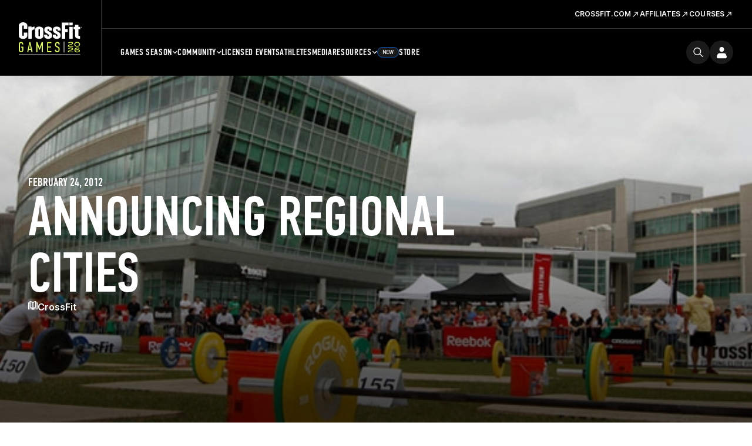

--- FILE ---
content_type: text/html; charset=UTF-8
request_url: https://games.crossfit.com/article/announcing-regional-cities
body_size: 12204
content:
<!DOCTYPE html>
<!--[if lt IE 7]>      <html class="no-js lt-ie9 lt-ie8 lt-ie7"> <![endif]-->
<!--[if IE 7]>         <html class="no-js lt-ie9 lt-ie8"> <![endif]-->
<!--[if IE 8]>         <html class="no-js lt-ie9"> <![endif]-->
<!--[if gt IE 8]><!--><html class="no-js" lang="en-US"><!--<![endif]-->
<head>
  <meta http-equiv="X-UA-Compatible" content="IE=edge,chrome=1">
  <meta charset="utf-8">
  <title>Announcing Regional Cities</title>
  <meta name="language" content="English">
  <meta name="author" content="CrossFit LLC.">
  <meta name="mobile-web-app-capable" content="yes">
  <meta name="robots" content="index, follow">
  <link rel="canonical" href="https://games.crossfit.com/article/announcing-regional-cities" />
  
  <meta property="fb:pages" content="22565487675,156147724427094,948262938543680" />
  <meta property="og:title" content="Announcing Regional Cities" />
  <meta name="description" content="" />
  <meta property="og:description" content="" />
  <meta property="og:image" content="https://games-assets.crossfit.com/s3fs-public/styles/hero/public/field/image/Games2012_RegionalCities_Rotator.jpg?itok=5Dt0eupi" />
  <meta property="og:image:secure_url" content="https://games-assets.crossfit.com/s3fs-public/styles/hero/public/field/image/Games2012_RegionalCities_Rotator.jpg?itok=5Dt0eupi" />
  <meta name="twitter:card" content="summary_large_image" />
  <meta name="twitter:site" content="@crossfitgames" />
  <meta name="twitter:title" content="Announcing Regional Cities" />
  <meta name="twitter:description" content="" />
  <meta name="twitter:image" content="https://games-assets.crossfit.com/s3fs-public/styles/hero/public/field/image/Games2012_RegionalCities_Rotator.jpg?itok=5Dt0eupi" />
  <meta property="og:image:width" content="960" />
  <meta property="og:image:height" content="315" />
  <meta property="og:image:type" content="image/jpeg" />  <link rel="shortcut icon" href="//assets.crossfit.com/images/global/favicon.ico" type="image/x-icon" />
    <meta name="viewport" content="width=device-width, initial-scale=1, maximum-scale=5, user-scalable=yes">
    <link rel="apple-touch-icon" sizes="57x57" href="/apple-icon-57x57px.png" />
  <link rel="apple-touch-icon" sizes="72x72" href="/apple-icon-72x72px.png" />
  <link rel="apple-touch-icon" sizes="114x114" href="/apple-icon-114x114px.png" />
  <link rel="apple-touch-icon" sizes="144x144" href="/apple-icon-144x144px.png" />
  <link rel="stylesheet" href="//assets.crossfit.com/build/cfux.min.e95075fd.css">
  <link rel="stylesheet" href="//assets.crossfit.com/build/games.min.b78f78e5.css">
  <link rel="stylesheet" href="https://use.typekit.net/jas7dha.css">
  <link rel="stylesheet" href="https://use.fontawesome.com/releases/v5.8.2/css/all.css">
  <link rel="stylesheet" href="https://cdnjs.cloudflare.com/ajax/libs/font-awesome/4.0.3/css/font-awesome.min.css">
  <script src="//assets.crossfit.com/build/modernizr/modernizr.js"></script>
  <!--[if lt IE 9]><script src="/cf/js/vendor/respond.js"></script><![endif]-->
<!-- Start of TrueVault Polaris Code Block --><script>window.polarisOptions = {GoogleAnalyticsTrackingId: ' . UA-5061231-34 . ',enableConsentManager: true,hideCookieButton: true,privacyCenterId: ' . GYVDEMZFX . ',};</script><script src='https://polaris.truevaultcdn.com/static/polaris.js'></script><!-- End of TrueVault Polaris Code Block --><!-- Google Tag Manager --><script>(function(w,d,s,l,i){w[l]=w[l]||[];w[l].push({'gtm.start': new Date().getTime(),event:'gtm.js'});var f=d.getElementsByTagName(s)[0], j=d.createElement(s),dl=l!='dataLayer'?'&l='+l:'';j.async=true;j.src='https://www.googletagmanager.com/gtm.js?id='+i+dl;f.parentNode.insertBefore(j,f);})(window,document,'script','dataLayer','GTM-5PTR4CH');</script><!-- End Google Tag Manager -->
                    <!-- Facebook Pixel Code -->
                    <script>
                      !function(f,b,e,v,n,t,s)
                      {if(f.fbq)return;n=f.fbq=function(){n.callMethod?
                      n.callMethod.apply(n,arguments):n.queue.push(arguments)};
                      if(!f._fbq)f._fbq=n;n.push=n;n.loaded=!0;n.version='2.0';
                      n.queue=[];t=b.createElement(e);t.async=!0;
                      t.src=v;s=b.getElementsByTagName(e)[0];
                      s.parentNode.insertBefore(t,s)}(window, document,'script',
                      'https://connect.facebook.net/en_US/fbevents.js');
                      
                      fbq('dataProcessingOptions', ['LDU'], 0, 0);
                      fbq('init', '282852865493495');
                      fbq('track', 'PageView');
                      
                    </script>
                    <noscript><img height="1" width="1" style="display:none" src="https://www.facebook.com/tr?id=282852865493495&ev=PageView&noscript=1"/></noscript>
                    <!-- End Facebook Pixel Code -->
          <script>
!function(){var analytics=window.analytics=window.analytics||[];if(!analytics.initialize)if(analytics.invoked)window.console&&console.error&&console.error("Segment snippet included twice.");else{analytics.invoked=!0;analytics.methods=["trackSubmit","trackClick","trackLink","trackForm","pageview","identify","reset","group","track","ready","alias","debug","page","once","off","on","addSourceMiddleware","addIntegrationMiddleware","setAnonymousId","addDestinationMiddleware"];analytics.factory=function(e){return function(){var t=Array.prototype.slice.call(arguments);t.unshift(e);analytics.push(t);return analytics}};for(var e=0;e<analytics.methods.length;e++){var key=analytics.methods[e];analytics[key]=analytics.factory(key)}analytics.load=function(key,e){var t=document.createElement("script");t.type="text/javascript";t.async=!0;t.src="https://cdn.segment.com/analytics.js/v1/" + key + "/analytics.min.js";var n=document.getElementsByTagName("script")[0];n.parentNode.insertBefore(t,n);analytics._loadOptions=e};analytics._writeKey="CBQcBA78K3s9rR6A3bGEg7XmukqvoXGd";;analytics.SNIPPET_VERSION="4.15.3";
analytics.load("CBQcBA78K3s9rR6A3bGEg7XmukqvoXGd");
analytics.page();
}}();
</script></head>
<body id="top" class="games">
<!-- Google Tag Manager (noscript) --><noscript><iframe src="https://www.googletagmanager.com/ns.html?id=GTM-5PTR4CH" height="0" width="0" style="display:none;visibility:hidden"></iframe></noscript><!-- End Google Tag Manager (noscript) --><div id="app">
  
<header class="wrapper sticky mobile-view">
  <div class="logo">
    <a tabindex="-1" href="/" title="CrossFit Games">
      <img src="https://www.crossfit.com/wp-content/uploads/2023/01/17120343/2026-CrossFit-Games-Logo.svg" alt="CrossFit Games Logo" title="CrossFit Games Home" />
    </a>
  </div>
  <nav class="buttons">
    <a class="search-icon" href="https://games.crossfit.com/search" aria-label="search">
      <svg width="24" height="24" viewBox="0 0 25 24" fill="none" xmlns="http://www.w3.org/2000/svg"><path fill-rule="evenodd" clip-rule="evenodd" d="M18.2562 15.8128L24.6975 22.2541C25.0977 22.6541 25.1013 23.2992 24.6994 23.7011C24.3003 24.1003 23.6527 24.0996 23.2524 23.6993L16.8111 17.258C15.1436 18.608 13.0196 19.4167 10.7066 19.4167C5.3445 19.4167 0.998047 15.0702 0.998047 9.70857C0.998047 4.34645 5.34459 0 10.7066 0C16.0683 0 20.4147 4.34654 20.4147 9.70857C20.4147 12.0213 19.606 14.1452 18.256 15.8131L18.2562 15.8128ZM10.7064 17.3731C14.9394 17.3731 18.371 13.9415 18.371 9.70857C18.371 5.47546 14.9394 2.04402 10.7064 2.04402C6.47334 2.04402 3.0419 5.47546 3.0419 9.70857C3.0419 13.9415 6.47334 17.3731 10.7064 17.3731Z" fill=""></path></svg>    </a>
    <div id="login"></div>
    <a role="button" tabindex="0" class="menu-button">
      <div class="closed">
        <svg width="16" height="10" viewBox="0 0 16 10" fill="none" xmlns="http://www.w3.org/2000/svg"><path d="M0 0H16V2.5H0V0Z" fill="currentColor"></path><path d="M16 6.75H0V9.25H16V6.75Z" fill="currentColor"></path></svg>
      </div>
      <div class="open">
        <svg width="14" height="14" viewBox="0 0 14 14" fill="none" xmlns="http://www.w3.org/2000/svg"><path d="M5.52403 6.99998L0 12.524L1.47597 14L7 8.47596L12.524 14L14 12.524L8.47597 6.99998L14 1.47597L12.524 0L7 5.52401L1.476 0L3.0407e-05 1.47597L5.52403 6.99998Z" fill="currentColor"></path></svg>
      </div>
    </a>
  </nav>
  <div id="mobileLogin"></div>
  <div class="menu">
    <nav class="main-menu">
      <ul>
        <li class="first-list-items"><a class="below first-level" role="button" >Games Season<span class="closed"><svg width="16" height="16" viewBox="0 0 16 16" fill="" xmlns="http://www.w3.org/2000/svg"><path d="M8.72851 2.16675H7.27018V7.27091H2.16602V8.72925H7.27018V13.8334H8.72851V8.72925H13.8327V7.27091H8.72851V2.16675Z" fill=""></path></svg></span>
                      <span class="open"><svg width="16" height="16" viewBox="0 0 16 16" fill="" xmlns="http://www.w3.org/2000/svg"><path d="M14 6.6665V7.99984L2 7.99984L2 6.6665L14 6.6665Z" fill=""></path></svg></span></a><ul><li class="second-list-items"><a class="below second-level" role="button" ><div class="title">Open</div><span class="date">Feb 26 – March 16</span><span class="closed"><svg width="16" height="16" viewBox="0 0 16 16" fill="" xmlns="http://www.w3.org/2000/svg"><path d="M8.72851 2.16675H7.27018V7.27091H2.16602V8.72925H7.27018V13.8334H8.72851V8.72925H13.8327V7.27091H8.72851V2.16675Z" fill=""></path></svg></span>
                              <span class="open"><svg width="16" height="16" viewBox="0 0 16 16" fill="" xmlns="http://www.w3.org/2000/svg"><path d="M14 6.6665V7.99984L2 7.99984L2 6.6665L14 6.6665Z" fill=""></path></svg></span></a><ul><li><a class="third-level" target="_self" href="/open/overview">Overview</a></li><li><a class="third-level" target="_self" href="/open/schedule">Schedule</a></li><li><a class="third-level" target="_self" href="https://games.crossfit.com/leaderboard/open/2026">Leaderboard</a></li><li><a class="third-level" target="_self" href="https://games.crossfit.com/workouts/open/2026">Workouts</a></li></ul></li><li class="second-list-items"><a class="below second-level" role="button" ><div class="title">Quarterfinals</div><span class="date">March 26-30</span><span class="closed"><svg width="16" height="16" viewBox="0 0 16 16" fill="" xmlns="http://www.w3.org/2000/svg"><path d="M8.72851 2.16675H7.27018V7.27091H2.16602V8.72925H7.27018V13.8334H8.72851V8.72925H13.8327V7.27091H8.72851V2.16675Z" fill=""></path></svg></span>
                              <span class="open"><svg width="16" height="16" viewBox="0 0 16 16" fill="" xmlns="http://www.w3.org/2000/svg"><path d="M14 6.6665V7.99984L2 7.99984L2 6.6665L14 6.6665Z" fill=""></path></svg></span></a><ul><li><a class="third-level" target="_self" href="https://games.crossfit.com/quarterfinals/overview">Overview</a></li><li><a class="third-level" target="_self" href="https://games.crossfit.com/quarterfinals/schedule">Schedule</a></li><li><a class="third-level" target="_self" href="https://games.crossfit.com/leaderboard/quarterfinals/2024?quarterfinal=229&division=1&region=0&sort=0">Leaderboard</a></li><li><a class="third-level" target="_self" href="https://games.crossfit.com/workouts/onlinequalifiers/2024">Workouts</a></li></ul></li><li class="second-list-items"><a class="below second-level" role="button" ><div class="title">Semifinals</div><span class="date">April – June</span><span class="closed"><svg width="16" height="16" viewBox="0 0 16 16" fill="" xmlns="http://www.w3.org/2000/svg"><path d="M8.72851 2.16675H7.27018V7.27091H2.16602V8.72925H7.27018V13.8334H8.72851V8.72925H13.8327V7.27091H8.72851V2.16675Z" fill=""></path></svg></span>
                              <span class="open"><svg width="16" height="16" viewBox="0 0 16 16" fill="" xmlns="http://www.w3.org/2000/svg"><path d="M14 6.6665V7.99984L2 7.99984L2 6.6665L14 6.6665Z" fill=""></path></svg></span></a><ul><li><a class="third-level" target="_self" href="/semifinals/overview">Overview</a></li><li><a class="third-level" target="_self" href="/semifinals/schedule">Schedule</a></li><li><a class="third-level" target="_self" href="https://games.crossfit.com/leaderboard/semifinals/2025?semifinal=248&division=1&sort=0">Leaderboard</a></li><li><a class="third-level" target="_self" href="https://games.crossfit.com/workouts/semifinals/2025?division=1">Workouts</a></li></ul></li><li class="second-list-items"><a class="below second-level" role="button" ><div class="title">Games</div><span class="date">July</span><span class="closed"><svg width="16" height="16" viewBox="0 0 16 16" fill="" xmlns="http://www.w3.org/2000/svg"><path d="M8.72851 2.16675H7.27018V7.27091H2.16602V8.72925H7.27018V13.8334H8.72851V8.72925H13.8327V7.27091H8.72851V2.16675Z" fill=""></path></svg></span>
                              <span class="open"><svg width="16" height="16" viewBox="0 0 16 16" fill="" xmlns="http://www.w3.org/2000/svg"><path d="M14 6.6665V7.99984L2 7.99984L2 6.6665L14 6.6665Z" fill=""></path></svg></span></a><ul><li><a class="third-level" target="_self" href="/finals/overview">The CrossFit Games</a></li><li><a class="third-level" target="_self" href="https://games.crossfit.com/masters-finals/overview">Masters CrossFit Games</a></li><li><a class="third-level" target="_self" href="https://games.crossfit.com/teenage-finals/overview">Teenage CrossFit Games</a></li><li><a class="third-level" target="_self" href="https://games.crossfit.com/adaptive-finals/overview">Adaptive CrossFit Games</a></li><li><a class="third-level" target="_self" href="/finals/schedule?type=individuals">Schedule</a></li><li><a class="third-level" target="_self" href="https://games.crossfit.com/leaderboard/finals/2025">Leaderboard</a></li><li><a class="third-level" target="_self" href="https://games.crossfit.com/workouts/finals">Workouts</a></li></ul></li></ul></li><li class="first-list-items"><a class="below first-level" role="button" >Community<span class="closed"><svg width="16" height="16" viewBox="0 0 16 16" fill="" xmlns="http://www.w3.org/2000/svg"><path d="M8.72851 2.16675H7.27018V7.27091H2.16602V8.72925H7.27018V13.8334H8.72851V8.72925H13.8327V7.27091H8.72851V2.16675Z" fill=""></path></svg></span>
                      <span class="open"><svg width="16" height="16" viewBox="0 0 16 16" fill="" xmlns="http://www.w3.org/2000/svg"><path d="M14 6.6665V7.99984L2 7.99984L2 6.6665L14 6.6665Z" fill=""></path></svg></span></a><ul><li class="second-list-items"><a class="below second-level" role="button" ><div class="title">Community Cup</div><span class="date">June 9-15</span><span class="closed"><svg width="16" height="16" viewBox="0 0 16 16" fill="" xmlns="http://www.w3.org/2000/svg"><path d="M8.72851 2.16675H7.27018V7.27091H2.16602V8.72925H7.27018V13.8334H8.72851V8.72925H13.8327V7.27091H8.72851V2.16675Z" fill=""></path></svg></span>
                              <span class="open"><svg width="16" height="16" viewBox="0 0 16 16" fill="" xmlns="http://www.w3.org/2000/svg"><path d="M14 6.6665V7.99984L2 7.99984L2 6.6665L14 6.6665Z" fill=""></path></svg></span></a><ul><li><a class="third-level" target="_self" href="/community-cup/overview">Overview</a></li><li><a class="third-level" target="_self" href="/community-cup/schedule">Schedule</a></li><li><a class="third-level" target="_self" href="https://games.crossfit.com/leaderboard/basicparent/2025?basic=257&division=1&sort=0">Leaderboard</a></li><li><a class="third-level" target="_self" href="https://games.crossfit.com/workouts/rookie/2025">Workouts</a></li></ul></li><li class="second-list-items"><a class="below second-level" role="button" ><div class="title">Everyday Hero</div><span class="date">Sept. 15-22</span><span class="closed"><svg width="16" height="16" viewBox="0 0 16 16" fill="" xmlns="http://www.w3.org/2000/svg"><path d="M8.72851 2.16675H7.27018V7.27091H2.16602V8.72925H7.27018V13.8334H8.72851V8.72925H13.8327V7.27091H8.72851V2.16675Z" fill=""></path></svg></span>
                              <span class="open"><svg width="16" height="16" viewBox="0 0 16 16" fill="" xmlns="http://www.w3.org/2000/svg"><path d="M14 6.6665V7.99984L2 7.99984L2 6.6665L14 6.6665Z" fill=""></path></svg></span></a><ul><li><a class="third-level" target="_self" href="https://games.crossfit.com/everyday-hero/overview">Overview</a></li><li><a class="third-level" target="_self" href="https://games.crossfit.com/schedule-everyday-hero">Schedule</a></li><li><a class="third-level" target="_self" href="https://games.crossfit.com/leaderboard/basicparent/2025?basic=258&division=1&sort=0">Leaderboard</a></li><li><a class="third-level" target="_self" href="https://games.crossfit.com/workouts/service-cup/2025">Workouts</a></li><li><a class="third-level" target="_self" href="https://drive.google.com/drive/folders/1BvaW5_hpQ0e0IsEznkYOkUBDS-nVX6Ok">Social Media Assets</a></li></ul></li><li class="second-list-items"><a class="below second-level" role="button" ><div class="title">Pairs Championship</div><span class="date">Oct 10-12</span><span class="closed"><svg width="16" height="16" viewBox="0 0 16 16" fill="" xmlns="http://www.w3.org/2000/svg"><path d="M8.72851 2.16675H7.27018V7.27091H2.16602V8.72925H7.27018V13.8334H8.72851V8.72925H13.8327V7.27091H8.72851V2.16675Z" fill=""></path></svg></span>
                              <span class="open"><svg width="16" height="16" viewBox="0 0 16 16" fill="" xmlns="http://www.w3.org/2000/svg"><path d="M14 6.6665V7.99984L2 7.99984L2 6.6665L14 6.6665Z" fill=""></path></svg></span></a><ul><li><a class="third-level" target="_self" href="/pairs-comp/overview">Overview</a></li><li><a class="third-level" target="_self" href="/pairs-comp/schedule">Schedule</a></li></ul></li></ul></li><li class="first-list-items"><a class="first-level" target="_self" href="/competitions">Licensed Events</a></li><li class="first-list-items"><a class="first-level" target="_self" href="/athletes">Athletes</a></li><li class="first-list-items"><a class="first-level" target="_self" href="https://games.crossfit.com/media-overview">Media</a></li><li class="first-list-items"><a class="below first-level" role="button" >Resources<span class="closed"><svg width="16" height="16" viewBox="0 0 16 16" fill="" xmlns="http://www.w3.org/2000/svg"><path d="M8.72851 2.16675H7.27018V7.27091H2.16602V8.72925H7.27018V13.8334H8.72851V8.72925H13.8327V7.27091H8.72851V2.16675Z" fill=""></path></svg></span>
                      <span class="open"><svg width="16" height="16" viewBox="0 0 16 16" fill="" xmlns="http://www.w3.org/2000/svg"><path d="M14 6.6665V7.99984L2 7.99984L2 6.6665L14 6.6665Z" fill=""></path></svg></span></a><ul><li class="second-list-items"><a class="second-level"target="_self" href="https://games.crossfit.com/2026-crossfit-open-training-plans"><div class="title">Open Training Plans</div></a></li><li class="second-list-items"><a class="second-level"target="_self" href="https://www.crossfit.com/crossfit-games-partners"><div class="title">Our Partners</div></a></li></ul></li><li class="first-list-items store"><a class="first-level" target="_self" href="https://store.crossfit.com/?utm_source=owned&utm_medium=nav&utm_campaign=games">Store<span class="new-pill">New</span></a></li>      </ul>
    </nav>
          <nav class="secondary-menu" aria-label="secondary">
        <ul>
          <li class="list-items">
              <span class="title"></span>
              <a target="_self" href="https://www.crossfit.com"><span>CrossFit.com<svg width="15" height="15" viewBox="0 0 17 16" fill="none" xmlns="http://www.w3.org/2000/svg"><g clip-path="url(#clip0_6591_11368)"><path d="M6.72947 3.28567L6.72947 4.61503L11.0522 4.61975L3.42963 12.2424L4.37244 13.1852L11.9951 5.56256L11.9951 9.89005L13.3291 9.88534L13.3291 3.28567L6.72947 3.28567Z" fill="white"></path></g><defs><clipPath id="clip0_6591_11368"><rect width="16" height="16" fill="white" transform="translate(0.615234)"></rect></clipPath></defs></svg></span></a></li><li class="list-items">
              <span class="title"></span>
              <a target="_self" href="https://www.crossfit.com/about-crossfit-affiliates"><span>Affiliates<svg width="15" height="15" viewBox="0 0 17 16" fill="none" xmlns="http://www.w3.org/2000/svg"><g clip-path="url(#clip0_6591_11368)"><path d="M6.72947 3.28567L6.72947 4.61503L11.0522 4.61975L3.42963 12.2424L4.37244 13.1852L11.9951 5.56256L11.9951 9.89005L13.3291 9.88534L13.3291 3.28567L6.72947 3.28567Z" fill="white"></path></g><defs><clipPath id="clip0_6591_11368"><rect width="16" height="16" fill="white" transform="translate(0.615234)"></rect></clipPath></defs></svg></span></a></li><li class="list-items">
              <span class="title"></span>
              <a target="_self" href="https://www.crossfit.com/certificate-courses"><span>Courses<svg width="15" height="15" viewBox="0 0 17 16" fill="none" xmlns="http://www.w3.org/2000/svg"><g clip-path="url(#clip0_6591_11368)"><path d="M6.72947 3.28567L6.72947 4.61503L11.0522 4.61975L3.42963 12.2424L4.37244 13.1852L11.9951 5.56256L11.9951 9.89005L13.3291 9.88534L13.3291 3.28567L6.72947 3.28567Z" fill="white"></path></g><defs><clipPath id="clip0_6591_11368"><rect width="16" height="16" fill="white" transform="translate(0.615234)"></rect></clipPath></defs></svg></span></a></li>        </ul>
      </nav>
        </div>
</header>

<header class="wrapper sticky desktop-view">
  <div class="main">
    <div class="logo">
            <a tabindex="-1" href="/" title="CrossFit Games">
        <img src="https://www.crossfit.com/wp-content/uploads/2023/01/17120343/2026-CrossFit-Games-Logo.svg" alt="CrossFit Games Logo" title="CrossFit Games Home" />
      </a>
          </div>
    <div class="secondary">
          <nav class="secondary-menu" aria-label="secondary">
        <ul>
          <li>
              <span class="title"></span>
              <a target="_self" href="https://www.crossfit.com"><span>CrossFit.com<svg width="15" height="15" viewBox="0 0 17 16" fill="none" xmlns="http://www.w3.org/2000/svg"><g clip-path="url(#clip0_6591_11368)"><path d="M6.72947 3.28567L6.72947 4.61503L11.0522 4.61975L3.42963 12.2424L4.37244 13.1852L11.9951 5.56256L11.9951 9.89005L13.3291 9.88534L13.3291 3.28567L6.72947 3.28567Z" fill="white"></path></g><defs><clipPath id="clip0_6591_11368"><rect width="16" height="16" fill="white" transform="translate(0.615234)"></rect></clipPath></defs></svg></span></a></li><li>
              <span class="title"></span>
              <a target="_self" href="https://www.crossfit.com/about-crossfit-affiliates"><span>Affiliates<svg width="15" height="15" viewBox="0 0 17 16" fill="none" xmlns="http://www.w3.org/2000/svg"><g clip-path="url(#clip0_6591_11368)"><path d="M6.72947 3.28567L6.72947 4.61503L11.0522 4.61975L3.42963 12.2424L4.37244 13.1852L11.9951 5.56256L11.9951 9.89005L13.3291 9.88534L13.3291 3.28567L6.72947 3.28567Z" fill="white"></path></g><defs><clipPath id="clip0_6591_11368"><rect width="16" height="16" fill="white" transform="translate(0.615234)"></rect></clipPath></defs></svg></span></a></li><li>
              <span class="title"></span>
              <a target="_self" href="https://www.crossfit.com/certificate-courses"><span>Courses<svg width="15" height="15" viewBox="0 0 17 16" fill="none" xmlns="http://www.w3.org/2000/svg"><g clip-path="url(#clip0_6591_11368)"><path d="M6.72947 3.28567L6.72947 4.61503L11.0522 4.61975L3.42963 12.2424L4.37244 13.1852L11.9951 5.56256L11.9951 9.89005L13.3291 9.88534L13.3291 3.28567L6.72947 3.28567Z" fill="white"></path></g><defs><clipPath id="clip0_6591_11368"><rect width="16" height="16" fill="white" transform="translate(0.615234)"></rect></clipPath></defs></svg></span></a></li>        </ul>
      </nav>
          </div>
    <div class="primary">
      <nav class="main-menu">
        <ul>
          <li><a class="below"  target="_self" href="/open/overview">Games Season<svg width="9" height="6" viewBox="0 0 9 6" fill="none" xmlns="http://www.w3.org/2000/svg"><path d="M7.7558 0.726562L4.6958 3.7799L1.6358 0.726562L0.695801 1.66656L4.6958 5.66656L8.6958 1.66656L7.7558 0.726562Z" fill="white"></path></svg></a><ul><li><a class="below" target="_self" href="/open/overview"><div class="title">Open</div><div class="date">Feb 26 – March 16</div></a><ul><li><a target="_self" href="/open/overview">Overview</a></li><li><a target="_self" href="/open/schedule">Schedule</a></li><li><a target="_self" href="https://games.crossfit.com/leaderboard/open/2026">Leaderboard</a></li><li><a target="_self" href="https://games.crossfit.com/workouts/open/2026">Workouts</a></li></ul></li><li><a class="below" target="_self" href="https://games.crossfit.com/quarterfinals/overview"><div class="title">Quarterfinals</div><div class="date">March 26-30</div></a><ul><li><a target="_self" href="https://games.crossfit.com/quarterfinals/overview">Overview</a></li><li><a target="_self" href="https://games.crossfit.com/quarterfinals/schedule">Schedule</a></li><li><a target="_self" href="https://games.crossfit.com/leaderboard/quarterfinals/2024?quarterfinal=229&division=1&region=0&sort=0">Leaderboard</a></li><li><a target="_self" href="https://games.crossfit.com/workouts/onlinequalifiers/2024">Workouts</a></li></ul></li><li><a class="below" target="_self" href="/semifinals/overview"><div class="title">Semifinals</div><div class="date">April – June</div></a><ul><li><a target="_self" href="/semifinals/overview">Overview</a></li><li><a target="_self" href="/semifinals/schedule">Schedule</a></li><li><a target="_self" href="https://games.crossfit.com/leaderboard/semifinals/2025?semifinal=248&division=1&sort=0">Leaderboard</a></li><li><a target="_self" href="https://games.crossfit.com/workouts/semifinals/2025?division=1">Workouts</a></li></ul></li><li><a class="below" target="_self" href="/finals/overview"><div class="title">Games</div><div class="date">July</div></a><ul><li><a target="_self" href="/finals/overview">The CrossFit Games</a></li><li><a target="_self" href="https://games.crossfit.com/masters-finals/overview">Masters CrossFit Games</a></li><li><a target="_self" href="https://games.crossfit.com/teenage-finals/overview">Teenage CrossFit Games</a></li><li><a target="_self" href="https://games.crossfit.com/adaptive-finals/overview">Adaptive CrossFit Games</a></li><li><a target="_self" href="/finals/schedule?type=individuals">Schedule</a></li><li><a target="_self" href="https://games.crossfit.com/leaderboard/finals/2025">Leaderboard</a></li><li><a target="_self" href="https://games.crossfit.com/workouts/finals">Workouts</a></li></ul></li></ul></li><li><a class="below"  target="_self" href="/community-cup/overview">Community<svg width="9" height="6" viewBox="0 0 9 6" fill="none" xmlns="http://www.w3.org/2000/svg"><path d="M7.7558 0.726562L4.6958 3.7799L1.6358 0.726562L0.695801 1.66656L4.6958 5.66656L8.6958 1.66656L7.7558 0.726562Z" fill="white"></path></svg></a><ul><li><a class="below" target="_self" href="/community-cup/overview"><div class="title">Community Cup</div><div class="date">June 9-15</div></a><ul><li><a target="_self" href="/community-cup/overview">Overview</a></li><li><a target="_self" href="/community-cup/schedule">Schedule</a></li><li><a target="_self" href="https://games.crossfit.com/leaderboard/basicparent/2025?basic=257&division=1&sort=0">Leaderboard</a></li><li><a target="_self" href="https://games.crossfit.com/workouts/rookie/2025">Workouts</a></li></ul></li><li><a class="below" target="_self" href="https://games.crossfit.com/everyday-hero/overview"><div class="title">Everyday Hero</div><div class="date">Sept. 15-22</div></a><ul><li><a target="_self" href="https://games.crossfit.com/everyday-hero/overview">Overview</a></li><li><a target="_self" href="https://games.crossfit.com/schedule-everyday-hero">Schedule</a></li><li><a target="_self" href="https://games.crossfit.com/leaderboard/basicparent/2025?basic=258&division=1&sort=0">Leaderboard</a></li><li><a target="_self" href="https://games.crossfit.com/workouts/service-cup/2025">Workouts</a></li><li><a target="_self" href="https://drive.google.com/drive/folders/1BvaW5_hpQ0e0IsEznkYOkUBDS-nVX6Ok">Social Media Assets</a></li></ul></li><li><a class="below" target="_self" href="/pairs-comp/overview"><div class="title">Pairs Championship</div><div class="date">Oct 10-12</div></a><ul><li><a target="_self" href="/pairs-comp/overview">Overview</a></li><li><a target="_self" href="/pairs-comp/schedule">Schedule</a></li></ul></li></ul></li><li><a  target="_self" href="/competitions">Licensed Events</a></li><li><a  target="_self" href="/athletes">Athletes</a></li><li><a  target="_self" href="https://games.crossfit.com/media-overview">Media</a></li><li><a class="below"  target="_self" href="https://games.crossfit.com/athlete-resources">Resources<svg width="9" height="6" viewBox="0 0 9 6" fill="none" xmlns="http://www.w3.org/2000/svg"><path d="M7.7558 0.726562L4.6958 3.7799L1.6358 0.726562L0.695801 1.66656L4.6958 5.66656L8.6958 1.66656L7.7558 0.726562Z" fill="white"></path></svg></a><ul><li><a class="below" target="_self" href="https://games.crossfit.com/2026-crossfit-open-training-plans"><div class="title">Open Training Plans</div></a></li><li><a class="below" target="_self" href="https://www.crossfit.com/crossfit-games-partners"><div class="title">Our Partners</div></a></li></ul></li><li><a  target="_self" href="https://store.crossfit.com/?utm_source=owned&utm_medium=nav&utm_campaign=games"><span class="new-pill">New</span>Store</a></li>        </ul>
      </nav>
      <div class="buttons">
        <a class="search-icon" href="https://games.crossfit.com/search" aria-label="search">
          <svg width="24" height="24" viewBox="0 0 25 24" fill="none" xmlns="http://www.w3.org/2000/svg"><path fill-rule="evenodd" clip-rule="evenodd" d="M18.2562 15.8128L24.6975 22.2541C25.0977 22.6541 25.1013 23.2992 24.6994 23.7011C24.3003 24.1003 23.6527 24.0996 23.2524 23.6993L16.8111 17.258C15.1436 18.608 13.0196 19.4167 10.7066 19.4167C5.3445 19.4167 0.998047 15.0702 0.998047 9.70857C0.998047 4.34645 5.34459 0 10.7066 0C16.0683 0 20.4147 4.34654 20.4147 9.70857C20.4147 12.0213 19.606 14.1452 18.256 15.8131L18.2562 15.8128ZM10.7064 17.3731C14.9394 17.3731 18.371 13.9415 18.371 9.70857C18.371 5.47546 14.9394 2.04402 10.7064 2.04402C6.47334 2.04402 3.0419 5.47546 3.0419 9.70857C3.0419 13.9415 6.47334 17.3731 10.7064 17.3731Z" fill=""></path></svg>        </a>
        <div id="login"></div>
      </div>
    </div>
  </div>
</header>

<main>
<div id="mediaOverview" class="main-content article-read">
    <div class="hero article" style="background-image: url('https://games-assets.crossfit.com/s3fs-public/styles/hero/public/field/image/Games2012_RegionalCities_Rotator.jpg?itok=5Dt0eupi');" >
      <div class="inner-container">
        <div class="heading-text">
          <div class="text">
            <div class="heading-kicker">
                <h1>Announcing Regional Cities</h1>
                <p class="kicker">February 24, 2012</p>
            </div>
            <p class="author"><svg width="16" height="15" viewBox="0 0 16 15" fill="none" xmlns="http://www.w3.org/2000/svg">
            <path fill-rule="evenodd" clip-rule="evenodd" d="M13.5 0V2.5H16V14.1879C16 14.348 15.8521 14.4677 15.6951 14.4362C15.0242 14.3014 13.3705 14 12 14C10.2349 14 8 15 8 15C8 15 5.72312 14 4 14C2.65837 14 0.981031 14.3031 0.304088 14.4373C0.147456 14.4684 0 14.3488 0 14.1891V2.5H2.5V0C2.5 0 3.07873 0 3.9 0.134475C5.09841 0.330702 6.81327 0.813268 8 2C9.18673 0.813268 10.9016 0.330702 12.1 0.134475C12.9213 0 13.5 0 13.5 0ZM2.5 11.5C2.5 11.5 4.74742 11.5 6.66953 13.0436C5.8934 12.8181 4.91669 12.6 4 12.6C3.14411 12.6 2.18805 12.7084 1.4 12.8262V3.9H2.5V11.5ZM12 12.6C10.9578 12.6 9.85935 12.8711 9.04901 13.1231C10.8441 11.5 13.5 11.5 13.5 11.5V3.9H14.6V12.8236C13.8183 12.7067 12.8682 12.6 12 12.6ZM3.9 1.55589V10.2667C4.21327 10.3313 4.56613 10.4213 4.94272 10.5468C5.66819 10.7887 6.49766 11.1684 7.29999 11.7621V3.27989L7.01005 2.98995C6.28253 2.26242 5.20921 1.84175 4.1963 1.61666C4.09508 1.59417 3.9961 1.57399 3.9 1.55589ZM8.69999 3.27991L8.98995 2.98995C9.71747 2.26242 10.7908 1.84175 11.8037 1.61666C11.9049 1.59417 12.0039 1.57399 12.1 1.55589V10.2436C11.7392 10.3082 11.327 10.4023 10.8909 10.54C10.2118 10.7544 9.43313 11.0891 8.69999 11.611V3.27991Z" fill="white"/>
            </svg>CrossFit</p>
            <div class="excerpt"> </div>
          </div>
          <div class="cta">
              <a class="btn btn-white-outline" href="/article/announcing-regional-cities">
                View Article
              </a>
          </div>
        </div>
      </div>
    </div>
  <div id="breadcrumbs">
    <ul class="list-inline">
      <li class="breadcrumb">
          <a href="/media-overview">Media</a>
          <svg width="8" height="14" viewBox="0 0 8 14" fill="none" xmlns="http://www.w3.org/2000/svg">
          <path d="M2.14538 13.2478L7.19337 7.0001L2.14538 0.752441L0.794922 1.98041L4.85073 7.0001L0.794922 12.0198L2.14538 13.2478Z" fill="#181818"/>
          </svg>
        </li>
      <li class="breadcrumb">
          <a href="/articles">Articles</a>
          <svg width="8" height="14" viewBox="0 0 8 14" fill="none" xmlns="http://www.w3.org/2000/svg">
          <path d="M2.14538 13.2478L7.19337 7.0001L2.14538 0.752441L0.794922 1.98041L4.85073 7.0001L0.794922 12.0198L2.14538 13.2478Z" fill="#181818"/>
          </svg>
        </li>
      <li class="breadcrumb active">
          Announcing Regional Cities
        </li>
    </ul>
  </div>
    <div id="articleContent">
      <div class="container">
          <div class="article-content second-body">
             <p class="rtejustify"><img alt="" class="media-image attr__typeof__foaf:Image img__fid__1479 img__view_mode__media_original attr__format__media_original" src="/sites/default/files/Games2012_RegionalCities_Landscape.jpg" style="width: 605px; height: 392px; " typeof="foaf:Image" /></p>
<div class="clearfix">
	<div class="grid-3">
		<blockquote>
			Please hold off on scheduling travel until full event details are announced. </blockquote>
	</div>
	<div class="grid-5">
		<p class="rtejustify">The 2012 Regional cities have been announced, <strong>but hold off on booking travel</strong>. The specific venues will be announced shortly, along with addresses and general event details. Stay tuned for more. </p>
		<div class="rtejustify" style="margin-top: 0px; margin-right: 0px; margin-bottom: 0px; margin-left: 0px; padding-top: 0px; padding-right: 0px; padding-bottom: 0px; padding-left: 0px; border-top-width: 0px; border-right-width: 0px; border-bottom-width: 0px; border-left-width: 0px; border-style: initial; border-color: initial; outline-width: 0px; outline-style: initial; outline-color: initial; font-size: 16px; vertical-align: baseline; font: inherit; text-align: justify; ">
			<strong style="margin-top: 0px; margin-right: 0px; margin-bottom: 0px; margin-left: 0px; padding-top: 0px; padding-right: 0px; padding-bottom: 0px; padding-left: 0px; border-top-width: 0px; border-right-width: 0px; border-bottom-width: 0px; border-left-width: 0px; border-style: initial; border-color: initial; outline-width: 0px; outline-style: initial; outline-color: initial; font-size: 16px; vertical-align: baseline; font: inherit; font-weight: bold; ">Africa</strong> – May 4-6 </div>
		<div class="rtejustify" style="margin-top: 0px; margin-right: 0px; margin-bottom: 0px; margin-left: 0px; padding-top: 0px; padding-right: 0px; padding-bottom: 0px; padding-left: 0px; border-top-width: 0px; border-right-width: 0px; border-bottom-width: 0px; border-left-width: 0px; border-style: initial; border-color: initial; outline-width: 0px; outline-style: initial; outline-color: initial; font-size: 16px; vertical-align: baseline; font: inherit; text-align: justify; ">
			Cape Town, South Africa</div>
		<div class="rtejustify" style="margin-top: 0px; margin-right: 0px; margin-bottom: 0px; margin-left: 0px; padding-top: 0px; padding-right: 0px; padding-bottom: 0px; padding-left: 0px; border-top-width: 0px; border-right-width: 0px; border-bottom-width: 0px; border-left-width: 0px; border-style: initial; border-color: initial; outline-width: 0px; outline-style: initial; outline-color: initial; font-size: 16px; vertical-align: baseline; font: inherit; text-align: justify; ">
			 </div>
		<div class="rtejustify" style="margin-top: 0px; margin-right: 0px; margin-bottom: 0px; margin-left: 0px; padding-top: 0px; padding-right: 0px; padding-bottom: 0px; padding-left: 0px; border-top-width: 0px; border-right-width: 0px; border-bottom-width: 0px; border-left-width: 0px; border-style: initial; border-color: initial; outline-width: 0px; outline-style: initial; outline-color: initial; font-size: 16px; vertical-align: baseline; font: inherit; text-align: justify; ">
			<strong style="margin-top: 0px; margin-right: 0px; margin-bottom: 0px; margin-left: 0px; padding-top: 0px; padding-right: 0px; padding-bottom: 0px; padding-left: 0px; border-top-width: 0px; border-right-width: 0px; border-bottom-width: 0px; border-left-width: 0px; border-style: initial; border-color: initial; outline-width: 0px; outline-style: initial; outline-color: initial; font-size: 16px; vertical-align: baseline; font: inherit; font-weight: bold; ">Asia</strong> – May 4-6</div>
		<div class="rtejustify" style="margin-top: 0px; margin-right: 0px; margin-bottom: 0px; margin-left: 0px; padding-top: 0px; padding-right: 0px; padding-bottom: 0px; padding-left: 0px; border-top-width: 0px; border-right-width: 0px; border-bottom-width: 0px; border-left-width: 0px; border-style: initial; border-color: initial; outline-width: 0px; outline-style: initial; outline-color: initial; font-size: 16px; vertical-align: baseline; font: inherit; text-align: justify; ">
			Seoul, South Korea</div>
		<div class="rtejustify" style="margin-top: 0px; margin-right: 0px; margin-bottom: 0px; margin-left: 0px; padding-top: 0px; padding-right: 0px; padding-bottom: 0px; padding-left: 0px; border-top-width: 0px; border-right-width: 0px; border-bottom-width: 0px; border-left-width: 0px; border-style: initial; border-color: initial; outline-width: 0px; outline-style: initial; outline-color: initial; font-size: 16px; vertical-align: baseline; font: inherit; text-align: justify; ">
			 </div>
		<div class="rtejustify" style="margin-top: 0px; margin-right: 0px; margin-bottom: 0px; margin-left: 0px; padding-top: 0px; padding-right: 0px; padding-bottom: 0px; padding-left: 0px; border-top-width: 0px; border-right-width: 0px; border-bottom-width: 0px; border-left-width: 0px; border-style: initial; border-color: initial; outline-width: 0px; outline-style: initial; outline-color: initial; font-size: 16px; vertical-align: baseline; font: inherit; text-align: justify; ">
			<strong style="margin-top: 0px; margin-right: 0px; margin-bottom: 0px; margin-left: 0px; padding-top: 0px; padding-right: 0px; padding-bottom: 0px; padding-left: 0px; border-top-width: 0px; border-right-width: 0px; border-bottom-width: 0px; border-left-width: 0px; border-style: initial; border-color: initial; outline-width: 0px; outline-style: initial; outline-color: initial; font-size: 16px; vertical-align: baseline; font: inherit; font-weight: bold; ">Australia</strong> – May 18-20</div>
		<div class="rtejustify" style="margin-top: 0px; margin-right: 0px; margin-bottom: 0px; margin-left: 0px; padding-top: 0px; padding-right: 0px; padding-bottom: 0px; padding-left: 0px; border-top-width: 0px; border-right-width: 0px; border-bottom-width: 0px; border-left-width: 0px; border-style: initial; border-color: initial; outline-width: 0px; outline-style: initial; outline-color: initial; font-size: 16px; vertical-align: baseline; font: inherit; text-align: justify; ">
			Wollongong, New South Wales</div>
		<div class="rtejustify" style="margin-top: 0px; margin-right: 0px; margin-bottom: 0px; margin-left: 0px; padding-top: 0px; padding-right: 0px; padding-bottom: 0px; padding-left: 0px; border-top-width: 0px; border-right-width: 0px; border-bottom-width: 0px; border-left-width: 0px; border-style: initial; border-color: initial; outline-width: 0px; outline-style: initial; outline-color: initial; font-size: 16px; vertical-align: baseline; font: inherit; text-align: justify; ">
			 </div>
		<div class="rtejustify" style="margin-top: 0px; margin-right: 0px; margin-bottom: 0px; margin-left: 0px; padding-top: 0px; padding-right: 0px; padding-bottom: 0px; padding-left: 0px; border-top-width: 0px; border-right-width: 0px; border-bottom-width: 0px; border-left-width: 0px; border-style: initial; border-color: initial; outline-width: 0px; outline-style: initial; outline-color: initial; font-size: 16px; vertical-align: baseline; font: inherit; text-align: justify; ">
			<strong style="margin-top: 0px; margin-right: 0px; margin-bottom: 0px; margin-left: 0px; padding-top: 0px; padding-right: 0px; padding-bottom: 0px; padding-left: 0px; border-top-width: 0px; border-right-width: 0px; border-bottom-width: 0px; border-left-width: 0px; border-style: initial; border-color: initial; outline-width: 0px; outline-style: initial; outline-color: initial; font-size: 16px; vertical-align: baseline; font: inherit; font-weight: bold; ">Canada East</strong> – May 11-13</div>
		<div class="rtejustify" style="margin-top: 0px; margin-right: 0px; margin-bottom: 0px; margin-left: 0px; padding-top: 0px; padding-right: 0px; padding-bottom: 0px; padding-left: 0px; border-top-width: 0px; border-right-width: 0px; border-bottom-width: 0px; border-left-width: 0px; border-style: initial; border-color: initial; outline-width: 0px; outline-style: initial; outline-color: initial; font-size: 16px; vertical-align: baseline; font: inherit; text-align: justify; ">
			Toronto, Ontario</div>
		<div class="rtejustify" style="margin-top: 0px; margin-right: 0px; margin-bottom: 0px; margin-left: 0px; padding-top: 0px; padding-right: 0px; padding-bottom: 0px; padding-left: 0px; border-top-width: 0px; border-right-width: 0px; border-bottom-width: 0px; border-left-width: 0px; border-style: initial; border-color: initial; outline-width: 0px; outline-style: initial; outline-color: initial; font-size: 16px; vertical-align: baseline; font: inherit; text-align: justify; ">
			 </div>
		<div class="rtejustify" style="margin-top: 0px; margin-right: 0px; margin-bottom: 0px; margin-left: 0px; padding-top: 0px; padding-right: 0px; padding-bottom: 0px; padding-left: 0px; border-top-width: 0px; border-right-width: 0px; border-bottom-width: 0px; border-left-width: 0px; border-style: initial; border-color: initial; outline-width: 0px; outline-style: initial; outline-color: initial; font-size: 16px; vertical-align: baseline; font: inherit; text-align: justify; ">
			<strong style="margin-top: 0px; margin-right: 0px; margin-bottom: 0px; margin-left: 0px; padding-top: 0px; padding-right: 0px; padding-bottom: 0px; padding-left: 0px; border-top-width: 0px; border-right-width: 0px; border-bottom-width: 0px; border-left-width: 0px; border-style: initial; border-color: initial; outline-width: 0px; outline-style: initial; outline-color: initial; font-size: 16px; vertical-align: baseline; font: inherit; font-weight: bold; ">Canada West</strong> – April 27-29</div>
		<div class="rtejustify" style="margin-top: 0px; margin-right: 0px; margin-bottom: 0px; margin-left: 0px; padding-top: 0px; padding-right: 0px; padding-bottom: 0px; padding-left: 0px; border-top-width: 0px; border-right-width: 0px; border-bottom-width: 0px; border-left-width: 0px; border-style: initial; border-color: initial; outline-width: 0px; outline-style: initial; outline-color: initial; font-size: 16px; vertical-align: baseline; font: inherit; text-align: justify; ">
			Vancouver, British Columbia</div>
		<div class="rtejustify" style="margin-top: 0px; margin-right: 0px; margin-bottom: 0px; margin-left: 0px; padding-top: 0px; padding-right: 0px; padding-bottom: 0px; padding-left: 0px; border-top-width: 0px; border-right-width: 0px; border-bottom-width: 0px; border-left-width: 0px; border-style: initial; border-color: initial; outline-width: 0px; outline-style: initial; outline-color: initial; font-size: 16px; vertical-align: baseline; font: inherit; text-align: justify; ">
			 </div>
		<div class="rtejustify" style="margin-top: 0px; margin-right: 0px; margin-bottom: 0px; margin-left: 0px; padding-top: 0px; padding-right: 0px; padding-bottom: 0px; padding-left: 0px; border-top-width: 0px; border-right-width: 0px; border-bottom-width: 0px; border-left-width: 0px; border-style: initial; border-color: initial; outline-width: 0px; outline-style: initial; outline-color: initial; font-size: 16px; vertical-align: baseline; font: inherit; text-align: justify; ">
			<strong style="margin-top: 0px; margin-right: 0px; margin-bottom: 0px; margin-left: 0px; padding-top: 0px; padding-right: 0px; padding-bottom: 0px; padding-left: 0px; border-top-width: 0px; border-right-width: 0px; border-bottom-width: 0px; border-left-width: 0px; border-style: initial; border-color: initial; outline-width: 0px; outline-style: initial; outline-color: initial; font-size: 16px; vertical-align: baseline; font: inherit; font-weight: bold; ">Central East</strong> – May 11-13</div>
		<div class="rtejustify" style="margin-top: 0px; margin-right: 0px; margin-bottom: 0px; margin-left: 0px; padding-top: 0px; padding-right: 0px; padding-bottom: 0px; padding-left: 0px; border-top-width: 0px; border-right-width: 0px; border-bottom-width: 0px; border-left-width: 0px; border-style: initial; border-color: initial; outline-width: 0px; outline-style: initial; outline-color: initial; font-size: 16px; vertical-align: baseline; font: inherit; text-align: justify; ">
			Columbus, Ohio</div>
		<div class="rtejustify" style="margin-top: 0px; margin-right: 0px; margin-bottom: 0px; margin-left: 0px; padding-top: 0px; padding-right: 0px; padding-bottom: 0px; padding-left: 0px; border-top-width: 0px; border-right-width: 0px; border-bottom-width: 0px; border-left-width: 0px; border-style: initial; border-color: initial; outline-width: 0px; outline-style: initial; outline-color: initial; font-size: 16px; vertical-align: baseline; font: inherit; text-align: justify; ">
			 </div>
		<div class="rtejustify" style="margin-top: 0px; margin-right: 0px; margin-bottom: 0px; margin-left: 0px; padding-top: 0px; padding-right: 0px; padding-bottom: 0px; padding-left: 0px; border-top-width: 0px; border-right-width: 0px; border-bottom-width: 0px; border-left-width: 0px; border-style: initial; border-color: initial; outline-width: 0px; outline-style: initial; outline-color: initial; font-size: 16px; vertical-align: baseline; font: inherit; text-align: justify; ">
			<strong style="margin-top: 0px; margin-right: 0px; margin-bottom: 0px; margin-left: 0px; padding-top: 0px; padding-right: 0px; padding-bottom: 0px; padding-left: 0px; border-top-width: 0px; border-right-width: 0px; border-bottom-width: 0px; border-left-width: 0px; border-style: initial; border-color: initial; outline-width: 0px; outline-style: initial; outline-color: initial; font-size: 16px; vertical-align: baseline; font: inherit; font-weight: bold; ">Europe</strong> – May 25-27</div>
		<div class="rtejustify" style="margin-top: 0px; margin-right: 0px; margin-bottom: 0px; margin-left: 0px; padding-top: 0px; padding-right: 0px; padding-bottom: 0px; padding-left: 0px; border-top-width: 0px; border-right-width: 0px; border-bottom-width: 0px; border-left-width: 0px; border-style: initial; border-color: initial; outline-width: 0px; outline-style: initial; outline-color: initial; font-size: 16px; vertical-align: baseline; font: inherit; text-align: justify; ">
			Copenhagen, Denmark</div>
		<div class="rtejustify" style="margin-top: 0px; margin-right: 0px; margin-bottom: 0px; margin-left: 0px; padding-top: 0px; padding-right: 0px; padding-bottom: 0px; padding-left: 0px; border-top-width: 0px; border-right-width: 0px; border-bottom-width: 0px; border-left-width: 0px; border-style: initial; border-color: initial; outline-width: 0px; outline-style: initial; outline-color: initial; font-size: 16px; vertical-align: baseline; font: inherit; text-align: justify; ">
			 </div>
		<div class="rtejustify" style="margin-top: 0px; margin-right: 0px; margin-bottom: 0px; margin-left: 0px; padding-top: 0px; padding-right: 0px; padding-bottom: 0px; padding-left: 0px; border-top-width: 0px; border-right-width: 0px; border-bottom-width: 0px; border-left-width: 0px; border-style: initial; border-color: initial; outline-width: 0px; outline-style: initial; outline-color: initial; font-size: 16px; vertical-align: baseline; font: inherit; text-align: justify; ">
			<strong style="margin-top: 0px; margin-right: 0px; margin-bottom: 0px; margin-left: 0px; padding-top: 0px; padding-right: 0px; padding-bottom: 0px; padding-left: 0px; border-top-width: 0px; border-right-width: 0px; border-bottom-width: 0px; border-left-width: 0px; border-style: initial; border-color: initial; outline-width: 0px; outline-style: initial; outline-color: initial; font-size: 16px; vertical-align: baseline; font: inherit; font-weight: bold; ">Latin America</strong> – May 11-13</div>
		<div class="rtejustify" style="margin-top: 0px; margin-right: 0px; margin-bottom: 0px; margin-left: 0px; padding-top: 0px; padding-right: 0px; padding-bottom: 0px; padding-left: 0px; border-top-width: 0px; border-right-width: 0px; border-bottom-width: 0px; border-left-width: 0px; border-style: initial; border-color: initial; outline-width: 0px; outline-style: initial; outline-color: initial; font-size: 16px; vertical-align: baseline; font: inherit; text-align: justify; ">
			Cali, Colombia</div>
		<div class="rtejustify" style="margin-top: 0px; margin-right: 0px; margin-bottom: 0px; margin-left: 0px; padding-top: 0px; padding-right: 0px; padding-bottom: 0px; padding-left: 0px; border-top-width: 0px; border-right-width: 0px; border-bottom-width: 0px; border-left-width: 0px; border-style: initial; border-color: initial; outline-width: 0px; outline-style: initial; outline-color: initial; font-size: 16px; vertical-align: baseline; font: inherit; text-align: justify; ">
			 </div>
		<div class="rtejustify" style="margin-top: 0px; margin-right: 0px; margin-bottom: 0px; margin-left: 0px; padding-top: 0px; padding-right: 0px; padding-bottom: 0px; padding-left: 0px; border-top-width: 0px; border-right-width: 0px; border-bottom-width: 0px; border-left-width: 0px; border-style: initial; border-color: initial; outline-width: 0px; outline-style: initial; outline-color: initial; font-size: 16px; vertical-align: baseline; font: inherit; text-align: justify; ">
			<strong style="margin-top: 0px; margin-right: 0px; margin-bottom: 0px; margin-left: 0px; padding-top: 0px; padding-right: 0px; padding-bottom: 0px; padding-left: 0px; border-top-width: 0px; border-right-width: 0px; border-bottom-width: 0px; border-left-width: 0px; border-style: initial; border-color: initial; outline-width: 0px; outline-style: initial; outline-color: initial; font-size: 16px; vertical-align: baseline; font: inherit; font-weight: bold; ">Mid Atlantic</strong> – May 4-6</div>
		<div class="rtejustify" style="margin-top: 0px; margin-right: 0px; margin-bottom: 0px; margin-left: 0px; padding-top: 0px; padding-right: 0px; padding-bottom: 0px; padding-left: 0px; border-top-width: 0px; border-right-width: 0px; border-bottom-width: 0px; border-left-width: 0px; border-style: initial; border-color: initial; outline-width: 0px; outline-style: initial; outline-color: initial; font-size: 16px; vertical-align: baseline; font: inherit; text-align: justify; ">
			To Be Announced</div>
		<div class="rtejustify" style="margin-top: 0px; margin-right: 0px; margin-bottom: 0px; margin-left: 0px; padding-top: 0px; padding-right: 0px; padding-bottom: 0px; padding-left: 0px; border-top-width: 0px; border-right-width: 0px; border-bottom-width: 0px; border-left-width: 0px; border-style: initial; border-color: initial; outline-width: 0px; outline-style: initial; outline-color: initial; font-size: 16px; vertical-align: baseline; font: inherit; text-align: justify; ">
			 </div>
		<div class="rtejustify" style="margin-top: 0px; margin-right: 0px; margin-bottom: 0px; margin-left: 0px; padding-top: 0px; padding-right: 0px; padding-bottom: 0px; padding-left: 0px; border-top-width: 0px; border-right-width: 0px; border-bottom-width: 0px; border-left-width: 0px; border-style: initial; border-color: initial; outline-width: 0px; outline-style: initial; outline-color: initial; font-size: 16px; vertical-align: baseline; font: inherit; text-align: justify; ">
			<strong style="margin-top: 0px; margin-right: 0px; margin-bottom: 0px; margin-left: 0px; padding-top: 0px; padding-right: 0px; padding-bottom: 0px; padding-left: 0px; border-top-width: 0px; border-right-width: 0px; border-bottom-width: 0px; border-left-width: 0px; border-style: initial; border-color: initial; outline-width: 0px; outline-style: initial; outline-color: initial; font-size: 16px; vertical-align: baseline; font: inherit; font-weight: bold; ">North Central</strong> – May 18-20</div>
		<div class="rtejustify" style="margin-top: 0px; margin-right: 0px; margin-bottom: 0px; margin-left: 0px; padding-top: 0px; padding-right: 0px; padding-bottom: 0px; padding-left: 0px; border-top-width: 0px; border-right-width: 0px; border-bottom-width: 0px; border-left-width: 0px; border-style: initial; border-color: initial; outline-width: 0px; outline-style: initial; outline-color: initial; font-size: 16px; vertical-align: baseline; font: inherit; text-align: justify; ">
			Chicago, Illinois</div>
		<div class="rtejustify" style="margin-top: 0px; margin-right: 0px; margin-bottom: 0px; margin-left: 0px; padding-top: 0px; padding-right: 0px; padding-bottom: 0px; padding-left: 0px; border-top-width: 0px; border-right-width: 0px; border-bottom-width: 0px; border-left-width: 0px; border-style: initial; border-color: initial; outline-width: 0px; outline-style: initial; outline-color: initial; font-size: 16px; vertical-align: baseline; font: inherit; text-align: justify; ">
			 </div>
		<div class="rtejustify" style="margin-top: 0px; margin-right: 0px; margin-bottom: 0px; margin-left: 0px; padding-top: 0px; padding-right: 0px; padding-bottom: 0px; padding-left: 0px; border-top-width: 0px; border-right-width: 0px; border-bottom-width: 0px; border-left-width: 0px; border-style: initial; border-color: initial; outline-width: 0px; outline-style: initial; outline-color: initial; font-size: 16px; vertical-align: baseline; font: inherit; text-align: justify; ">
			<strong style="margin-top: 0px; margin-right: 0px; margin-bottom: 0px; margin-left: 0px; padding-top: 0px; padding-right: 0px; padding-bottom: 0px; padding-left: 0px; border-top-width: 0px; border-right-width: 0px; border-bottom-width: 0px; border-left-width: 0px; border-style: initial; border-color: initial; outline-width: 0px; outline-style: initial; outline-color: initial; font-size: 16px; vertical-align: baseline; font: inherit; font-weight: bold; ">North East</strong> – May 25-27</div>
		<div class="rtejustify" style="margin-top: 0px; margin-right: 0px; margin-bottom: 0px; margin-left: 0px; padding-top: 0px; padding-right: 0px; padding-bottom: 0px; padding-left: 0px; border-top-width: 0px; border-right-width: 0px; border-bottom-width: 0px; border-left-width: 0px; border-style: initial; border-color: initial; outline-width: 0px; outline-style: initial; outline-color: initial; font-size: 16px; vertical-align: baseline; font: inherit; text-align: justify; ">
			Canton, Massachusetts</div>
		<div class="rtejustify" style="margin-top: 0px; margin-right: 0px; margin-bottom: 0px; margin-left: 0px; padding-top: 0px; padding-right: 0px; padding-bottom: 0px; padding-left: 0px; border-top-width: 0px; border-right-width: 0px; border-bottom-width: 0px; border-left-width: 0px; border-style: initial; border-color: initial; outline-width: 0px; outline-style: initial; outline-color: initial; font-size: 16px; vertical-align: baseline; font: inherit; text-align: justify; ">
			 </div>
		<div class="rtejustify" style="margin-top: 0px; margin-right: 0px; margin-bottom: 0px; margin-left: 0px; padding-top: 0px; padding-right: 0px; padding-bottom: 0px; padding-left: 0px; border-top-width: 0px; border-right-width: 0px; border-bottom-width: 0px; border-left-width: 0px; border-style: initial; border-color: initial; outline-width: 0px; outline-style: initial; outline-color: initial; font-size: 16px; vertical-align: baseline; font: inherit; text-align: justify; ">
			<strong style="margin-top: 0px; margin-right: 0px; margin-bottom: 0px; margin-left: 0px; padding-top: 0px; padding-right: 0px; padding-bottom: 0px; padding-left: 0px; border-top-width: 0px; border-right-width: 0px; border-bottom-width: 0px; border-left-width: 0px; border-style: initial; border-color: initial; outline-width: 0px; outline-style: initial; outline-color: initial; font-size: 16px; vertical-align: baseline; font: inherit; font-weight: bold; ">North West</strong> – May 25-27</div>
		<div class="rtejustify" style="margin-top: 0px; margin-right: 0px; margin-bottom: 0px; margin-left: 0px; padding-top: 0px; padding-right: 0px; padding-bottom: 0px; padding-left: 0px; border-top-width: 0px; border-right-width: 0px; border-bottom-width: 0px; border-left-width: 0px; border-style: initial; border-color: initial; outline-width: 0px; outline-style: initial; outline-color: initial; font-size: 16px; vertical-align: baseline; font: inherit; text-align: justify; ">
			Puyallup, Washington</div>
		<div class="rtejustify" style="margin-top: 0px; margin-right: 0px; margin-bottom: 0px; margin-left: 0px; padding-top: 0px; padding-right: 0px; padding-bottom: 0px; padding-left: 0px; border-top-width: 0px; border-right-width: 0px; border-bottom-width: 0px; border-left-width: 0px; border-style: initial; border-color: initial; outline-width: 0px; outline-style: initial; outline-color: initial; font-size: 16px; vertical-align: baseline; font: inherit; text-align: justify; ">
			 </div>
		<div class="rtejustify" style="margin-top: 0px; margin-right: 0px; margin-bottom: 0px; margin-left: 0px; padding-top: 0px; padding-right: 0px; padding-bottom: 0px; padding-left: 0px; border-top-width: 0px; border-right-width: 0px; border-bottom-width: 0px; border-left-width: 0px; border-style: initial; border-color: initial; outline-width: 0px; outline-style: initial; outline-color: initial; font-size: 16px; vertical-align: baseline; font: inherit; text-align: justify; ">
			<strong style="margin-top: 0px; margin-right: 0px; margin-bottom: 0px; margin-left: 0px; padding-top: 0px; padding-right: 0px; padding-bottom: 0px; padding-left: 0px; border-top-width: 0px; border-right-width: 0px; border-bottom-width: 0px; border-left-width: 0px; border-style: initial; border-color: initial; outline-width: 0px; outline-style: initial; outline-color: initial; font-size: 16px; vertical-align: baseline; font: inherit; font-weight: bold; ">Northern California</strong> – May 18-20</div>
		<div class="rtejustify" style="margin-top: 0px; margin-right: 0px; margin-bottom: 0px; margin-left: 0px; padding-top: 0px; padding-right: 0px; padding-bottom: 0px; padding-left: 0px; border-top-width: 0px; border-right-width: 0px; border-bottom-width: 0px; border-left-width: 0px; border-style: initial; border-color: initial; outline-width: 0px; outline-style: initial; outline-color: initial; font-size: 16px; vertical-align: baseline; font: inherit; text-align: justify; ">
			San Jose, California</div>
		<div class="rtejustify" style="margin-top: 0px; margin-right: 0px; margin-bottom: 0px; margin-left: 0px; padding-top: 0px; padding-right: 0px; padding-bottom: 0px; padding-left: 0px; border-top-width: 0px; border-right-width: 0px; border-bottom-width: 0px; border-left-width: 0px; border-style: initial; border-color: initial; outline-width: 0px; outline-style: initial; outline-color: initial; font-size: 16px; vertical-align: baseline; font: inherit; text-align: justify; ">
			 </div>
		<div class="rtejustify" style="margin-top: 0px; margin-right: 0px; margin-bottom: 0px; margin-left: 0px; padding-top: 0px; padding-right: 0px; padding-bottom: 0px; padding-left: 0px; border-top-width: 0px; border-right-width: 0px; border-bottom-width: 0px; border-left-width: 0px; border-style: initial; border-color: initial; outline-width: 0px; outline-style: initial; outline-color: initial; font-size: 16px; vertical-align: baseline; font: inherit; text-align: justify; ">
			<strong style="margin-top: 0px; margin-right: 0px; margin-bottom: 0px; margin-left: 0px; padding-top: 0px; padding-right: 0px; padding-bottom: 0px; padding-left: 0px; border-top-width: 0px; border-right-width: 0px; border-bottom-width: 0px; border-left-width: 0px; border-style: initial; border-color: initial; outline-width: 0px; outline-style: initial; outline-color: initial; font-size: 16px; vertical-align: baseline; font: inherit; font-weight: bold; ">South Central</strong> – April 27-29</div>
		<div class="rtejustify" style="margin-top: 0px; margin-right: 0px; margin-bottom: 0px; margin-left: 0px; padding-top: 0px; padding-right: 0px; padding-bottom: 0px; padding-left: 0px; border-top-width: 0px; border-right-width: 0px; border-bottom-width: 0px; border-left-width: 0px; border-style: initial; border-color: initial; outline-width: 0px; outline-style: initial; outline-color: initial; font-size: 16px; vertical-align: baseline; font: inherit; text-align: justify; ">
			San Antonio, Texas</div>
		<div class="rtejustify" style="margin-top: 0px; margin-right: 0px; margin-bottom: 0px; margin-left: 0px; padding-top: 0px; padding-right: 0px; padding-bottom: 0px; padding-left: 0px; border-top-width: 0px; border-right-width: 0px; border-bottom-width: 0px; border-left-width: 0px; border-style: initial; border-color: initial; outline-width: 0px; outline-style: initial; outline-color: initial; font-size: 16px; vertical-align: baseline; font: inherit; text-align: justify; ">
			 </div>
		<div class="rtejustify" style="margin-top: 0px; margin-right: 0px; margin-bottom: 0px; margin-left: 0px; padding-top: 0px; padding-right: 0px; padding-bottom: 0px; padding-left: 0px; border-top-width: 0px; border-right-width: 0px; border-bottom-width: 0px; border-left-width: 0px; border-style: initial; border-color: initial; outline-width: 0px; outline-style: initial; outline-color: initial; font-size: 16px; vertical-align: baseline; font: inherit; text-align: justify; ">
			<strong style="margin-top: 0px; margin-right: 0px; margin-bottom: 0px; margin-left: 0px; padding-top: 0px; padding-right: 0px; padding-bottom: 0px; padding-left: 0px; border-top-width: 0px; border-right-width: 0px; border-bottom-width: 0px; border-left-width: 0px; border-style: initial; border-color: initial; outline-width: 0px; outline-style: initial; outline-color: initial; font-size: 16px; vertical-align: baseline; font: inherit; font-weight: bold; ">South East </strong>– April 27-29</div>
		<div class="rtejustify" style="margin-top: 0px; margin-right: 0px; margin-bottom: 0px; margin-left: 0px; padding-top: 0px; padding-right: 0px; padding-bottom: 0px; padding-left: 0px; border-top-width: 0px; border-right-width: 0px; border-bottom-width: 0px; border-left-width: 0px; border-style: initial; border-color: initial; outline-width: 0px; outline-style: initial; outline-color: initial; font-size: 16px; vertical-align: baseline; font: inherit; text-align: justify; ">
			West Palm Beach, Florida</div>
		<div class="rtejustify" style="margin-top: 0px; margin-right: 0px; margin-bottom: 0px; margin-left: 0px; padding-top: 0px; padding-right: 0px; padding-bottom: 0px; padding-left: 0px; border-top-width: 0px; border-right-width: 0px; border-bottom-width: 0px; border-left-width: 0px; border-style: initial; border-color: initial; outline-width: 0px; outline-style: initial; outline-color: initial; font-size: 16px; vertical-align: baseline; font: inherit; text-align: justify; ">
			 </div>
		<div class="rtejustify" style="margin-top: 0px; margin-right: 0px; margin-bottom: 0px; margin-left: 0px; padding-top: 0px; padding-right: 0px; padding-bottom: 0px; padding-left: 0px; border-top-width: 0px; border-right-width: 0px; border-bottom-width: 0px; border-left-width: 0px; border-style: initial; border-color: initial; outline-width: 0px; outline-style: initial; outline-color: initial; font-size: 16px; vertical-align: baseline; font: inherit; text-align: justify; ">
			<strong style="margin-top: 0px; margin-right: 0px; margin-bottom: 0px; margin-left: 0px; padding-top: 0px; padding-right: 0px; padding-bottom: 0px; padding-left: 0px; border-top-width: 0px; border-right-width: 0px; border-bottom-width: 0px; border-left-width: 0px; border-style: initial; border-color: initial; outline-width: 0px; outline-style: initial; outline-color: initial; font-size: 16px; vertical-align: baseline; font: inherit; font-weight: bold; ">South West</strong> – May 4-6</div>
		<div class="rtejustify" style="margin-top: 0px; margin-right: 0px; margin-bottom: 0px; margin-left: 0px; padding-top: 0px; padding-right: 0px; padding-bottom: 0px; padding-left: 0px; border-top-width: 0px; border-right-width: 0px; border-bottom-width: 0px; border-left-width: 0px; border-style: initial; border-color: initial; outline-width: 0px; outline-style: initial; outline-color: initial; font-size: 16px; vertical-align: baseline; font: inherit; text-align: justify; ">
			Denver, Colorado</div>
		<div class="rtejustify" style="margin-top: 0px; margin-right: 0px; margin-bottom: 0px; margin-left: 0px; padding-top: 0px; padding-right: 0px; padding-bottom: 0px; padding-left: 0px; border-top-width: 0px; border-right-width: 0px; border-bottom-width: 0px; border-left-width: 0px; border-style: initial; border-color: initial; outline-width: 0px; outline-style: initial; outline-color: initial; font-size: 16px; vertical-align: baseline; font: inherit; text-align: justify; ">
			 </div>
		<div class="rtejustify" style="margin-top: 0px; margin-right: 0px; margin-bottom: 0px; margin-left: 0px; padding-top: 0px; padding-right: 0px; padding-bottom: 0px; padding-left: 0px; border-top-width: 0px; border-right-width: 0px; border-bottom-width: 0px; border-left-width: 0px; border-style: initial; border-color: initial; outline-width: 0px; outline-style: initial; outline-color: initial; font-size: 16px; vertical-align: baseline; font: inherit; text-align: justify; ">
			<strong style="margin-top: 0px; margin-right: 0px; margin-bottom: 0px; margin-left: 0px; padding-top: 0px; padding-right: 0px; padding-bottom: 0px; padding-left: 0px; border-top-width: 0px; border-right-width: 0px; border-bottom-width: 0px; border-left-width: 0px; border-style: initial; border-color: initial; outline-width: 0px; outline-style: initial; outline-color: initial; font-size: 16px; vertical-align: baseline; font: inherit; font-weight: bold; ">Southern California</strong> – May 11-13</div>
		<div class="rtejustify" style="margin-top: 0px; margin-right: 0px; margin-bottom: 0px; margin-left: 0px; padding-top: 0px; padding-right: 0px; padding-bottom: 0px; padding-left: 0px; border-top-width: 0px; border-right-width: 0px; border-bottom-width: 0px; border-left-width: 0px; border-style: initial; border-color: initial; outline-width: 0px; outline-style: initial; outline-color: initial; font-size: 16px; vertical-align: baseline; font: inherit; text-align: justify; ">
			Pomona, California</div>
	</div>
</div>
<p> </p>
 
          </div>
      </div>
    </div>
</div>
<div class="modal fade" id="profileModal" tabindex="-1" role="dialog">
  <div class="modal-dialog" role="document">
    <div class="modal-content">
      <div class="modal-header">
        <button type="button" class="close btn btn-link" data-dismiss="modal" aria-label="Close"><span aria-hidden="true">&times;</span></button>
      </div>
      <div class="modal-body">
        <center>
          <div id="imageCropper">
            <div id="errorMessage"></div>
            <div class="cropit-preview"></div>
            <div class="controls-wrapper">
              <div class="rotation-btns"> <span class="cficon cficon-undo normal rotate-ccw-btn"></span> <span class="cficon cficon-redo normal rotate-cw-btn"></span> </div>
              <div class="slider-wrapper"> <span class="cficon cficon-image small"></span>
                <input type="range" class="cropit-image-zoom-input" />
                <span class="cficon cficon-image large"></span> </div>
            </div>
            <form id="formProfile" class="ajax" action="" method="POST">
              <button id="selectPhotoBtn" class="btn btn-black-outline">Select new image</button>
              <button id="savePhotoBtn" class="btn hide">Save Photo</button>
              <input type="file" name="photo" class="cropit-image-input" />
              <input id="croppedFile" type="hidden" name="image-data" />
            </form>
          </div>
        </center>
      </div>
    </div>
  </div>
</div>
<div class="modal fade" id="coverModal" tabindex="-1" role="dialog">
  <div class="modal-dialog" role="document">
    <div class="modal-content">
      <div class="modal-header">
        <button type="button" class="close btn btn-link" data-dismiss="modal" aria-label="Close"><span aria-hidden="true">&times;</span></button>
      </div>
      <div class="modal-body">
        <center>
          <div id="imageCropper">
            <div class="cropit-preview">
              <div id="errorMessage" class="align-middle"></div>
            </div>
            <div class="controls-wrapper"></div>
            <form id="formCover" class="ajax" action="" method="POST" enctype="multipart/form-data">
              <button id="selectPhotoBtn" class="btn btn-black-outline">Select new image</button>
              <button id="savePhotoBtn" class="btn hide">Save Photo</button>
              <input type="file" name="photo" class="cropit-image-input" />
            </form>
          </div>
        </center>
      </div>
    </div>
  </div>
</div>
</main>

<footer>
  <div class="center-container">
    <div class="top">
      <div class="link-container">
        
              
                    <nav>
                        <div class="inner">
                            <div class="heading">Rules <svg viewBox="0 0 14 8" fill="none" xmlns="http://www.w3.org/2000/svg" width="14" height="8" class="arrow-expand"><path fill-rule="evenodd" clip-rule="evenodd" d="M7 5.535 12.725 0 14 1.232 7 8 0 1.232 1.275 0 7 5.535Z" fill="currentColor"></path></svg>
                            </div><ul><li><a target="_self" href="https://games.crossfit.com/rules">Rulebook</a></li><li><a target="_self" href="https://games.crossfit.com/drug-policy">Drug Policy</a></li><li><a target="_self" href="https://games.crossfit.com/page/allegations">Allegations</a></li></ul></div>
                      </nav>
                    <nav>
                        <div class="inner">
                            <div class="heading">Resources <svg viewBox="0 0 14 8" fill="none" xmlns="http://www.w3.org/2000/svg" width="14" height="8" class="arrow-expand"><path fill-rule="evenodd" clip-rule="evenodd" d="M7 5.535 12.725 0 14 1.232 7 8 0 1.232 1.275 0 7 5.535Z" fill="currentColor"></path></svg>
                            </div><ul><li><a target="_self" href="https://www.wheelwodgames.com/">Adaptive Athletes</a></li><li><a target="_self" href="https://games.crossfit.com/athlete-resources-2026">Athlete Resources</a></li><li><a target="_self" href="https://affiliate.crossfit.com/tools/2025-open-affiliate-resources">Affiliate Resources</a></li><li><a target="_self" href="https://games.crossfit.com/press">Press Resources</a></li><li><a target="_self" href="https://www.crossfit.com/crossfit-safety-board">Safety Advisory Board</a></li><li><a target="_self" href="https://www.crossfit.com/crossfit-athlete-council">Athlete Council</a></li><li><a target="_blank" href="https://docs.google.com/forms/d/e/1FAIpQLSdpsqovSpbYZ64qJrW0Ojggn5cRSwbA3EDDqjoOU18YPrZNkQ/viewform">Vendor + Sponsor Interest Form</a></li><li><a target="_blank" href="https://docs.google.com/forms/d/14kxQpcvVGMRHLDbuMJjpqrgZrKFVDXMgbA46AAQOzNI/viewform?edit_requested=true">Licensed Competition Application</a></li><li><a target="_self" href="https://crossfit.my.site.com/Support/s/games">Help Center</a></li><li><a target="_self" href="https://crossfit.my.site.com/Support/s/createrecord/New_Games_Case?retUrl=https%3A%2F%2Fcrossfit.my.site.com%2FSupport%2Fs%2Fgames">Contact Us</a></li></ul></div>
                      </nav>
                    <nav>
                        <div class="inner">
                            <div class="heading">About CrossFit <svg viewBox="0 0 14 8" fill="none" xmlns="http://www.w3.org/2000/svg" width="14" height="8" class="arrow-expand"><path fill-rule="evenodd" clip-rule="evenodd" d="M7 5.535 12.725 0 14 1.232 7 8 0 1.232 1.275 0 7 5.535Z" fill="currentColor"></path></svg>
                            </div><ul><li><a target="_self" href="https://www.crossfit.com/what-is-crossfit">What is CrossFit?</a></li><li><a target="_self" href="https://www.crossfit.com/wod">Workout of the Day</a></li><li><a target="_self" href="https://www.crossfit.com/map">Find a Gym</a></li><li><a target="_self" href="https://www.crossfit.com/education/explore-courses">Explore Courses</a></li></ul></div>
                      </nav>
                    <nav>
                        <div class="inner">
                            <div class="heading">Partners <svg viewBox="0 0 14 8" fill="none" xmlns="http://www.w3.org/2000/svg" width="14" height="8" class="arrow-expand"><path fill-rule="evenodd" clip-rule="evenodd" d="M7 5.535 12.725 0 14 1.232 7 8 0 1.232 1.275 0 7 5.535Z" fill="currentColor"></path></svg>
                            </div><ul><li><a target="_blank" href="https://cf.games/23_rogue">Rogue</a></li><li><a target="_self" href="https://www.airforce.com/?utm_source=Website&utm_medium=Logo&utm_campaign=FY25+CrossFit">Air National Guard</a></li><li><a target="_self" href="https://bit.ly/velites-crossfit">Velites</a></li><li><a target="_blank" href="https://cf.games/23_yeti">YETI</a></li><li><a target="_self" href="https://www.hustleup-app.com/en/">Hustle Up</a></li><li><a target="_self" href="https://cf.games/23_2pood">2POOD</a></li><li><a target="_self" href="https://partners.saatva.com/843sri3cbzl9">Saatva</a></li><li><a target="_self" href="https://zennipartners.pxf.io/CrossFit">Zenni Optical</a></li><li><a target="_self" href="https://cf.games/25-open-pb-web">PBfit</a></li><li><a target="_self" href="https://pastureprovisionsco.com/?utm_source=xfit&utm_medium=press-release&utm_campaign=launch&utm_content=june">Pasture Provisions</a></li><li><a target="_blank" href="https://cf.games/gowod_24">GOWOD</a></li><li><a target="_blank" href="https://cf.games/23_surfaceco">SurfaceCo</a></li></ul></div>
                      </nav>
              </div>
      <div id="emailOfDay">
        <p class="eod-text">Never miss an update from the CrossFit Games</p>
        <form action="javascript:;" onsubmit="document.emailSubscription.subscribe(this, 'https://c3po.crossfit.com/api/forms/v1/forms/18');">
          <label class="email-box-label hide" for="email-of-the-day" aria-hidden="true">Email Address</label>
          <input class="email-input" id="email-of-the-day" type="text" placeholder="Email Address" aria-label="Email Address" value="">
          <input type="hidden" name="newsletter_subscriber_group_id" value="e56abfcc-c940-482d-879c-eed93958cbbe">
          <input type="hidden" name="hopper_subscriber_group_id" value="fce49890-9b3c-4e1f-9e06-1bd06cd696a3">
          <div><input class="email-submit-button cf-button primary small" type="submit" value="Subscribe"></div>
        </form>
      </div>
    </div>
    <div class="bottom">
      <div id="copywrite">© 2026 CrossFit, LLC. CrossFit, Fittest on Earth, 3...2...1...Go! CrossFit Games, and Sport of Fitness are trademarks of CrossFit, LLC in the U.S. and/or other countries. All Rights Reserved.</div>
      <div id="globalLinks">
                <nav>
          <ul>
            <li><a target="_self" href="https://www.crossfit.com/terms-and-conditions">Terms & Conditions</a></li><li><a target="_self" href="https://www.crossfit.com/privacy-policy">Privacy Policy</a></li><li><a target="_self" href="https://www.crossfit.com/cookie-policy">Cookie Policy</a></li><li><a target="_self" href="https://www.crossfit.com/disclaimer">Disclaimer</a></li><li><a target="_self" href="https://www.crossfit.com/contact-us">Contact Us</a></li><li><a target="_self" href="https://www.crossfit.com/iptheft">Report IP Theft</a></li>            <li>
              <a
                class='toc-anchor truevault-polaris-privacy-notice'
                href='https://privacy.crossfit.com/privacy-policy#california-privacy-notice'
                rel='noopener noreferrer'
                hidden
              >California Privacy Notice</a>
            </li>
            <li>
              <a
              class='toc-anchor truevault-polaris-optout'
              href='https://privacy.crossfit.com/opt-out'
              rel='noopener noreferrer'
              hidden
              >
                <img
                  src='https://polaris.truevaultcdn.com/static/assets/icons/optout-icon-black.svg'
                  alt='California Consumer Privacy Act (CCPA) Opt-Out Icon'
                  height='14px'
                /> Your Privacy Choices</a>
            </li>
            <li>
              <a
                class='toc-anchor truevault-polaris-privacy-notice'
                href='https://privacy.crossfit.com/limit'
                rel='noopener noreferrer'
                hidden
              >Sensitive Personal Information</a>
            </li>
          </ul>
        </nav>
                <nav class="social-media">
          <ul>
            <li>
              <a href="https://www.facebook.com/CrossFitGames/" aria-label="facebook" target="_blank"><svg width="20" height="20" fill="none" xmlns="http://www.w3.org/2000/svg" class="cf-icon">
                  <path fill-rule="evenodd" clip-rule="evenodd" d="M10 20c5.523 0 10-4.477 10-10S15.523 0 10 0 0 4.477 0 10s4.477 10 10 10Zm3.04-11.365-.324 2.02h-1.703v4.885a7.69 7.69 0 0 1-2.283 0v-4.885H6.875v-2.02H8.73v-1.54c0-1.752 1.09-2.72 2.76-2.72.799 0 1.635.137 1.635.137v1.72h-.921c-.908 0-1.19.539-1.19 1.091v1.312h2.025Z" fill="#1A1A1A"></path>
                </svg></a>
            </li>
            <li>
              <a href="https://twitter.com/crossfitgames" aria-label="twitter" target="_blank"><svg width="20" height="20" fill="none" xmlns="http://www.w3.org/2000/svg" class="cf-icon">
                  <path fill-rule="evenodd" clip-rule="evenodd" d="M10 20c5.523 0 10-4.477 10-10S15.523 0 10 0 0 4.477 0 10s4.477 10 10 10Zm4.48-11.286c0 2.92-2.322 6.286-6.567 6.286v-.002a6.75 6.75 0 0 1-3.538-.99 4.767 4.767 0 0 0 3.416-.916c-.985-.018-1.855-.637-2.156-1.534.345.063.702.05 1.042-.038-1.073-.208-1.852-1.118-1.852-2.166v-.028c.32.171.68.266 1.048.276-1.009-.644-1.324-1.945-.715-2.949 1.171 1.38 2.902 2.22 4.757 2.308a2.123 2.123 0 0 1-.06-.5c0-1.213 1.043-2.211 2.31-2.211.638 0 1.247.252 1.683.696a4.753 4.753 0 0 0 1.466-.536 2.237 2.237 0 0 1-1.015 1.222 4.769 4.769 0 0 0 1.326-.347c-.31.443-.7.83-1.152 1.143.007.095.007.19.007.286Z" fill="#1A1A1A"></path>
                </svg></a>
            </li>
            <li>
              <a href="https://www.instagram.com/crossfitgames/?hl=en" aria-label="instagram" target="_blank"><svg width="20" height="20" fill="none" xmlns="http://www.w3.org/2000/svg" class="cf-icon">
                  <path d="M10 11.875a1.875 1.875 0 1 1 0-3.75 1.875 1.875 0 0 1 0 3.75Z" fill="#1A1A1A"></path>
                  <path fill-rule="evenodd" clip-rule="evenodd" d="M12.273 5.421c-.593-.027-.771-.032-2.273-.032-1.502 0-1.68.005-2.273.032-.548.025-.846.117-1.044.194-.263.102-.45.224-.647.42a1.743 1.743 0 0 0-.421.648c-.077.198-.169.496-.194 1.044-.027.593-.032.771-.032 2.273 0 1.502.005 1.68.032 2.273.025.548.117.846.194 1.044.102.263.224.45.42.647.198.197.385.319.648.421.198.077.496.169 1.044.194.593.027.77.032 2.273.032 1.502 0 1.68-.005 2.273-.032.548-.025.846-.117 1.044-.194.263-.102.45-.224.647-.42.197-.198.319-.385.421-.648.077-.198.169-.496.194-1.044.027-.593.032-.771.032-2.273 0-1.502-.005-1.68-.032-2.273-.025-.548-.117-.846-.194-1.044a1.743 1.743 0 0 0-.42-.647 1.742 1.742 0 0 0-.648-.421c-.198-.077-.496-.169-1.044-.194ZM10 7.111a2.889 2.889 0 1 0 0 5.778 2.889 2.889 0 0 0 0-5.777Zm3.003.561a.675.675 0 1 0 0-1.35.675.675 0 0 0 0 1.35Z" fill="#1A1A1A"></path>
                  <path fill-rule="evenodd" clip-rule="evenodd" d="M10 20c5.523 0 10-4.477 10-10S15.523 0 10 0 0 4.477 0 10s4.477 10 10 10ZM7.68 4.409c.6-.028.792-.034 2.32-.034 1.528 0 1.72.006 2.32.034.598.027 1.007.122 1.365.261.37.144.683.336.996.65.313.312.505.626.649.995.139.358.234.767.261 1.366.027.6.034.791.034 2.319s-.007 1.72-.034 2.32c-.027.598-.122 1.007-.261 1.365a2.76 2.76 0 0 1-.65.996 2.76 2.76 0 0 1-.995.649c-.358.139-.767.234-1.366.261-.6.027-.791.034-2.319.034s-1.72-.007-2.32-.034c-.598-.027-1.007-.122-1.365-.261a2.758 2.758 0 0 1-.996-.65 2.759 2.759 0 0 1-.649-.995c-.139-.358-.234-.767-.261-1.366-.028-.6-.034-.791-.034-2.319s.006-1.72.034-2.32c.027-.598.122-1.007.261-1.365.144-.37.336-.683.65-.996.312-.313.625-.505.995-.649.358-.139.767-.234 1.366-.261Z" fill="#1A1A1A"></path>
                </svg></a>
            </li>
            <li>
              <a href="https://www.youtube.com/channel/UCRs1pHnES3QDdh43xbjOmzw" aria-label="youtube" target="_blank"><svg width="20" height="20" fill="none" xmlns="http://www.w3.org/2000/svg" class="cf-icon">
                  <path d="M11.998 10 8.75 11.873v-3.75L11.998 10Z" fill="#1A1A1A"></path>
                  <path fill-rule="evenodd" clip-rule="evenodd" d="M20 10c0 5.523-4.477 10-10 10S0 15.523 0 10 4.477 0 10 0s10 4.477 10 10Zm-4.011-3.009a1.565 1.565 0 0 0-1.105-1.105C13.909 5.625 10 5.625 10 5.625s-3.909 0-4.884.261a1.565 1.565 0 0 0-1.105 1.105C3.75 7.966 3.75 10 3.75 10s0 2.034.261 3.009c.144.537.567.961 1.105 1.105.975.261 4.884.261 4.884.261s3.909 0 4.884-.261a1.565 1.565 0 0 0 1.105-1.105c.261-.975.261-3.009.261-3.009s0-2.034-.261-3.009Z" fill="#1A1A1A"></path>
                </svg></a>
            </li>
            <li>
              <a href="https://www.linkedin.com/company/crossfitgames/" aria-label="linkedin" target="_blank"><svg xmlns="http://www.w3.org/2000/svg" width="20" height="20" viewBox="0 0 24 24"><path d="M12 0c-6.627 0-12 5.373-12 12s5.373 12 12 12 12-5.373 12-12-5.373-12-12-12zm-2 16h-2v-6h2v6zm-1-6.891c-.607 0-1.1-.496-1.1-1.109 0-.612.492-1.109 1.1-1.109s1.1.497 1.1 1.109c0 .613-.493 1.109-1.1 1.109zm8 6.891h-1.998v-2.861c0-1.881-2.002-1.722-2.002 0v2.861h-2v-6h2v1.093c.872-1.616 4-1.736 4 1.548v3.359z"/></svg></a>
            </li>
            <li>
              <a href="https://www.tiktok.com/@crossfitgames" aria-label="tiktok" target="_blank"><svg xmlns="http://www.w3.org/2000/svg" width="20" height="20"  fill="#1A1A1A" viewBox="0 0 3333 3333" shape-rendering="geometricPrecision" text-rendering="geometricPrecision" image-rendering="optimizeQuality" fill-rule="evenodd" clip-rule="evenodd"><path d="M1667 0c920 0 1667 746 1667 1667 0 920-746 1667-1667 1667C747 3334 0 2588 0 1667 0 747 746 0 1667 0zm361 744c31 262 177 418 430 434v294c-147 14-276-34-426-124v550c0 700-763 918-1069 417-197-322-76-889 556-911v311c-48 8-99 20-146 36-141 47-220 137-198 294 43 301 595 390 549-198V745h305z"/></svg></a>
            </li>
          </ul>
        </nav>
      </div>
    </div>
  </div>
</footer>

</div><!-- app -->

  <script type="text/javascript" src="//assets.crossfit.com/build/cfux.2f8bf5dc.js"></script>
<script>(function(){ var s = document.createElement('script'), e = ! document.body ? document.querySelector('head') : document.body; s.src = 'https://acsbapp.com/apps/app/dist/js/app.js'; s.async = true; s.onload = function(){ acsbJS.init({ statementLink : '', footerHtml : '', hideMobile : false, hideTrigger : true, language : 'en', position : 'left', leadColor : '#146ff8', triggerColor : '#146ff8', triggerRadius : '50%', triggerPositionX : 'right', triggerPositionY : 'bottom', triggerIcon : 'people', triggerSize : 'medium', triggerOffsetX : 20, triggerOffsetY : 20, mobile : { triggerSize : 'small', triggerPositionX : 'right', triggerPositionY : 'center', triggerOffsetX : 10, triggerOffsetY : 0, triggerRadius : '50%' } }); }; e.appendChild(s);}());</script>  <script type="text/javascript" src="//assets.crossfit.com/build/games.93156d0d.js"></script>
  <script type="text/javascript" src="//assets.crossfit.com/build/sticky-footer.d502e5cc.js"></script>
  <script type="text/javascript" src="//assets.crossfit.com/build/segment-cf.6bd3b2b0.js"></script>
</body>
</html>


--- FILE ---
content_type: text/javascript
request_url: https://games.crossfit.com/assets/build/games-lb-config.js
body_size: 2719
content:
define(function() {
    var profile_pic_url = "https://profilepicsbucket.crossfit.com";
    if (window.location.href.indexOf("-stage") > -1 || window.location.href.indexOf("-dev") > -1) {
        profile_pic_url = "https://profilepicsbucket-stage.crossfit.com";
    }
    return {
        ROOT: "",
        VERSION: "v1",
        MULTISELECT_CHILD_ID: "1",
        PREVIEW_IMAGE_URL: "https://assets.crossfit.com/build/img/sites/games/backgrounds/leaderboard.jpg",
        COUNTRY_FLAG_IMAGE_PATH: "https://assets.crossfit.com/build/img/sites/games/country-flags/",
        ICON_IMAGE_PATH: "https://assets.crossfit.com/build/img/sites/games/icons/",
        PROFILE_PICS_BUCKET_ROOT: profile_pic_url,
        PROFILE_PICS_DEFAULT_ATHLETE: "athlete-avatar.jpg",
        PROFILE_PICS_DEFAULT_AFFILIATE: "affiliate-avatar.jpg",
        PROFILE_PICS_DEFAULT_TEAM: "team-avatar.jpg",
        DEFAULT_LEADERBOARD_PAGE: 1,
        PAGE_SIZE: 50,
        PERSONALIZED_PAGE_SIZE: 10,
        SEARCH_DISPLAY_SUFFIX: "_display",
        NUM_WORKOUTS_PER_PAGE: 6,
        PATH_REGEX: /^\/?leaderboard\/([a-z]+)\/(\d{4})\/?$/,
        CUSTOM_LEADERBOARD_PATH_REGEX: /^\/(manage-)?custom-leaderboards\/([0-9a-z]{20})(\/embed)?$/,
        MAX_MOBILE_WIDTH: 768,
        STRING: {
            PENDING_VALIDATION: "Pending Validation"
        },
        ERROR_SEVERITY: {
            ERROR: "error",
            NOTICE: "notice"
        },
        ERROR_MESSAGE: {
            GENERIC: "An error has occurred, please refresh the page and try again.",
            EMPTY_LEADERBOARD: "Sorry, there's no leaderboard that matches your search. Please change the controls, and try again.",
            EMPTY_LEADERBOARD_NATIONAL_CHAMPIONS: "National champions will appear once athletes start entering scores.",
            EMPTY_CUSTOM_LEADERBOARD: "It will take 10 minutes for new results to appear."
        },
        COMPETITION_ID: {
            OPEN: "open",
            QUARTERFINALS: "quarterfinals",
            QUARTERFINALSINDIVIDUAL: "quarterfinalsindividual",
            QUARTERFINALSTEAM: "quarterfinalsteam",
            OCCUPATIONALGAMES: "occupationalgames",
            FINALS: "finals",
            GAMES: "games",
            GAMES_MASTER: "games-master",
            GAMES_TEEN: "games-teen",
            REGIONALS: "regionals",
            SEMIFINALS: "semifinals",
            BASIC_PARENT: "basicparent",
            SANCTIONALS: "sanctionals",
            ONLINE_QUALIFIER: "onlinequalifiers",
            TEAM_SERIES: "teamseries",
            LIFT_OFF: "liftoff"
        },
        TITLE: {
            RANK: {
                DEFAULT: "RANK"
            },
            POINTS: {
                GAMES_2008: "TOTAL TIME",
                AFFILIATE_PARTICIPATION: "Athletes",
                DEFAULT: "POINTS"
            }
        },
        TIP: {
            RANK: {
                OPEN: "Determined by total points. The athlete with the fewest points wins.",
                ONLINE_QUALIFIER: "Determined by total points. The athlete with the fewest points wins.",
                REGIONAL: "Determined by total points. The athlete with the most points wins.",
                REGIONAL_2011: "Determined by total points. The athlete with the fewest points wins.",
                REGIONAL_2012: "Determined by total points. The athlete with the fewest points wins.",
                REGIONAL_2013: "Determined by total points. The athlete with the fewest points wins.",
                REGIONAL_2014: "Determined by total points. The athlete with the fewest points wins.",
                SEMIFINALS: "Determined by total points. The athlete with the most points wins.",
                BASIC_PARENT: "Determined by total points. The athlete with the fewest points wins.",
                GAMES: "Determined by total points. The athlete with the most points wins.",
                GAMES_2008: "Determined by total time. The athlete with the lowest time wins.",
                GAMES_2009: "Determined by total points. The athlete with the fewest points wins.",
                GAMES_2010: "Determined by total points. The athlete with the fewest points wins.",
                TEAM_SERIES: "Determined by total points. The athlete with the fewest points wins.",
                LIFT_OFF: "Determined by total points. The athlete with the fewest points wins.",
                AFFILIATE_PARTICIPATION: "Determined by participation. The affiliate with the most points wins."
            },
            POINTS: {
                OPEN: "The sum of an athlete's workout rankings. Based on a points-per-place ranking system.",
                ONLINE_QUALIFIER: "The sum of an athlete's workout rankings. Based on a points-per-place ranking system.",
                REGIONAL: "The sum of the points awarded for each workout. Based on a points table.",
                REGIONAL_2011: "The sum of an athlete's workout rankings. Based on a points-per-place ranking system.",
                REGIONAL_2012: "The sum of an athlete's workout rankings. Based on a points-per-place ranking system.",
                REGIONAL_2013: "The sum of an athlete's workout rankings. Based on a points-per-place ranking system.",
                REGIONAL_2014: "The sum of an athlete's workout rankings. Based on a points-per-place ranking system.",
                SEMIFINALS: "The sum of the points awarded for each workout. Based on a points table.",
                BASIC_PARENT: "The sum of an athlete's workout rankings. Based on a points-per-place ranking system.",
                GAMES: "The sum of the points awarded for each workout. Based on a points table.",
                GAMES_2008: "2008 was an 'every second counts' model where overall ranks were determined by the sum of the athlete's workout times",
                GAMES_2009: "The sum of an athlete's workout rankings. Based on a points-per-place ranking system.",
                GAMES_2010: "The sum of an athlete's workout rankings. Based on a points-per-place ranking system.",
                TEAM_SERIES: "The sum of an athlete's workout rankings. Based on a points-per-place ranking system.",
                LIFT_OFF: "The sum of an athlete's workout rankings. Based on a points-per-place ranking system.",
                AFFILIATE_PARTICIPATION: "The total number of athletes registered to the affiliate"
            }
        },
        DIVISION_TYPE: {
            AGE: "age",
            ADAPTIVE: "adaptive"
        },
        CONTROL: {
            TYPE: {
                MULTISELECT: "multiselect",
                SELECT: "select",
                SEARCH: "search",
                BUTTON: "button"
            },
            LABEL: {
                SORT: "Sort",
                SEARCH: "Search"
            },
            NAME: {
                COMPETITION: "competition",
                SANCTIONAL: "sanctional",
                YEAR: "year",
                DIVISION: "division",
                DIVISION_CATEGORY: "division_category",
                GENDER_BY_CATEGORY: "gender_by_category",
                DIVISION_BY_GENDER: "division_by_gender",
                SORT: "sort",
                WORKOUT_TYPE: "scaled",
                FITTEST: "fittest",
                OCCUPATION: "occupation",
                OCCUPATION_HASHTAG: "occupation_hashtag",
                ATHLETE_SEARCH: "athlete",
                ATHLETE_SEARCH_DISPLAY: "athlete_display",
                HASHTAG_SEARCH: "hashtag",
                HASHTAG_SEARCH_DISPLAY: "hashtag_display",
                GENDER: "gender_pairs",
                AGE: "age_groups",
                WEIGHT_CLASS: "weight_class",
                REGIONAL: "regional",
                QUARTERFINAL: "quarterfinal",
                SEMIFINAL: "semifinal",
                BASIC: "basic",
                REGION: "region",
                REGION_SEARCH: "region_search",
                REGION_SEARCH_DISPLAY: "region_search_display",
                COUNTRY: "country",
                STATE: "state",
                CITIZENSHIP: "citizenship",
                CITIZENSHIP_DISPLAY: "citizenship_display",
                VIEW: "view",
                GROUP_SCORING: "group_scoring"
            },
            VALUE: {
                VIEW: {
                    WORLDWIDE: "0",
                    NATIONAL_CHAMPIONS: "1",
                    AFFILIATE: "2",
                    AFFILIATE_PARTICIPATION: "3"
                },
                COMPETITION: {
                    OPEN: "1",
                    QUARTERFINALS: "13",
                    QUARTERFINALSINDIVIDUAL: "8",
                    QUARTERFINALSTEAM: "9",
                    OCCUPATIONALGAMES: "10",
                    REGIONAL: "2",
                    SEMIFINALS: "11",
                    BASIC_PARENT: "12",
                    SANCTIONALS: "7",
                    FINALS: "16",
                    GAMES: "3",
                    GAMES_MASTER: "14",
                    GAMES_TEEN: "15",
                    ONLINE_QUALIFIER: "4",
                    TEAM_SERIES: "5",
                    LIFT_OFF: "6",
                    DEFAULT: "1"
                },
                OCCUPATION: {
                    ALL: "0"
                },
                FITTEST: {
                    REGION: "1",
                    REGION_CHILD: {
                        WORLDWIDE: 0,
                        AFRICA: 1,
                        ASIA: 2,
                        AUSTRALIA: 3,
                        CANADA_EAST: 4,
                        CANADA_WEST: 5,
                        CENTRAL_EAST: 6,
                        EUROPE: 7,
                        LATIN_AMERICA: 8,
                        MID_ATLANTIC: 9,
                        NORTH_CENTRAL: 10,
                        NORTH_EAST: 11,
                        NORTHERN_CALIFORNIA: 12,
                        NORTH_WEST: 13,
                        SOUTH_CENTRAL: 14,
                        SOUTH_EAST: 15,
                        SOUTHERN_CALIFORNIA: 16,
                        SOUTH_WEST: 17
                    }
                },
                YEAR: {
                    "2021": "2021",
                    "2020": "2020",
                    "2019": "2019",
                    "2018": "2018",
                    "2017": "2017",
                    "2016": "2016",
                    "2015": "2015",
                    "2014": "2014",
                    "2013": "2013",
                    "2012": "2012",
                    "2011": "2011",
                    DEFAULT: "2021"
                },
                DIVISION: {
                    DEFAULT: "2",
                    AFFILIATE: "0",
                    TEAM: "11",
                    INDIVIDUAL_MEN: "1",
                    INDIVIDUAL_WOMEN: "2",
                    TEEN_GIRLS_14_15: "15",
                    TEEN_GIRLS_16_17: "17",
                    TEEN_BOYS_14_15: "14",
                    TEEN_BOYS_16_17: "16",
                    MASTERS_WOMEN_35_39: "19",
                    MASTERS_WOMEN_40_44: "13",
                    MASTERS_WOMEN_45_49: "4",
                    MASTERS_WOMEN_50_54: "6",
                    MASTERS_WOMEN_55_59: "8",
                    MASTERS_WOMEN_60_PLUS: "10",
                    MASTERS_WOMEN_60_64: "37",
                    MASTERS_WOMEN_65_PLUS: "39",
                    MASTERS_MEN_35_39: "18",
                    MASTERS_MEN_40_44: "12",
                    MASTERS_MEN_45_49: "3",
                    MASTERS_MEN_50_54: "5",
                    MASTERS_MEN_55_59: "7",
                    MASTERS_MEN_60_PLUS: "9",
                    MASTERS_MEN_60_64: "36",
                    MASTERS_MEN_65_PLUS: "38"
                },
                GENDER: {
                    MM: "1",
                    MF: "2",
                    FF: "3"
                },
                AGE: {
                    OPEN: "1",
                    "14_15": "2",
                    "16_17": "3",
                    "35_39": "4",
                    "40_44": "5",
                    "45_49": "6",
                    "50_54": "7",
                    "55_59": "8",
                    "60_PLUS": "9"
                },
                SORT: {
                    OVERALL: 0
                },
                WORKOUT_TYPE: {
                    RXD: 0,
                    SCALED: 1,
                    FOUNDATIONS: 2,
                    EQUIPMENT_FREE: 3
                }
            },
            DISPLAY: {
                SORT: {
                    OVERALL: "Overall"
                },
                SEARCH: {
                    PLACEHOLDER: "Search"
                }
            }
        }
    };
});

--- FILE ---
content_type: application/javascript
request_url: https://assets.crossfit.com/build/sticky-footer.d502e5cc.js
body_size: 95
content:
require([ "jquery", "stickyFooter" ], function($) {
    $(".sticky-footer").stickyFooter();
});